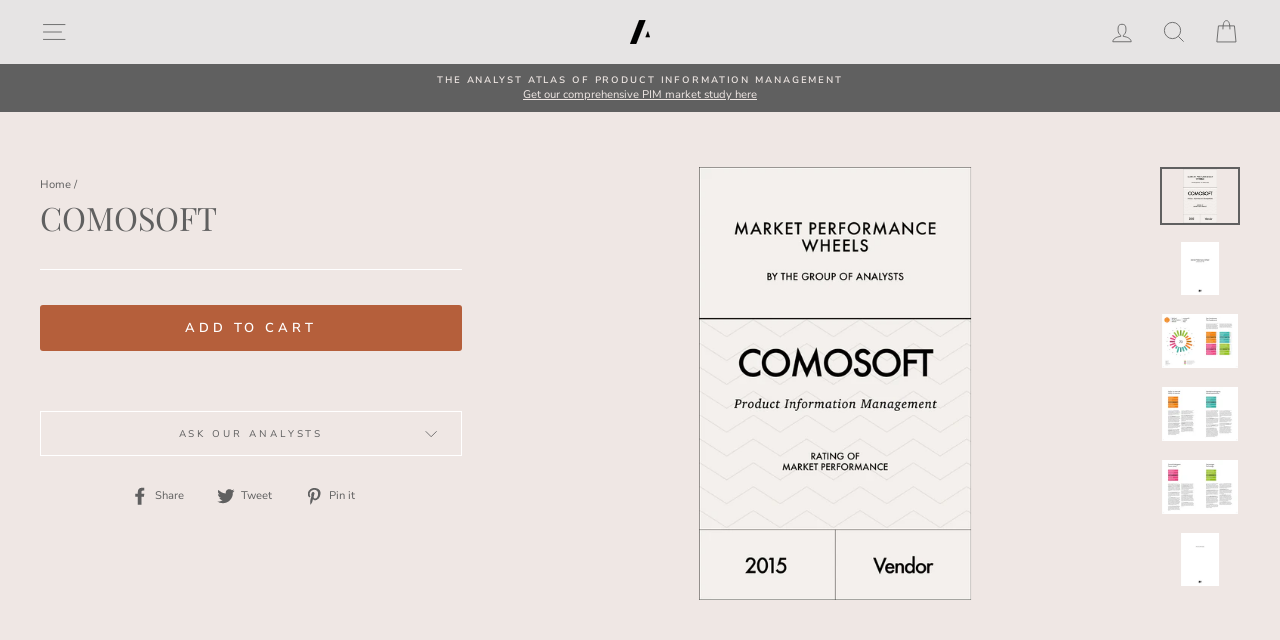

--- FILE ---
content_type: text/html; charset=utf-8
request_url: https://tgoa.com/products/comosoft
body_size: 25091
content:
<!doctype html>
<html class="no-js" lang="en" dir="ltr">
<head>
  <meta name="google-site-verification" content="NliwHjICOruIzOtyhlxJMH3c4snjzGtiEXxqzE_jci8" />
  <meta charset="utf-8">
  <meta http-equiv="X-UA-Compatible" content="IE=edge,chrome=1">
  <meta name="viewport" content="width=device-width,initial-scale=1">
  <meta name="theme-color" content="#b55f3b">
  <link rel="canonical" href="https://tgoa.com/products/comosoft">
  <link rel="canonical" href="https://tgoa.com/products/comosoft">
  <link rel="preconnect" href="https://cdn.shopify.com">
  <link rel="preconnect" href="https://fonts.shopifycdn.com">
  <link rel="dns-prefetch" href="https://productreviews.shopifycdn.com">
  <link rel="dns-prefetch" href="https://ajax.googleapis.com">
  <link rel="dns-prefetch" href="https://maps.googleapis.com">
  <link rel="dns-prefetch" href="https://maps.gstatic.com">

  
<link rel="shortcut icon" href="//tgoa.com/cdn/shop/files/tgoa-favicon_32x32.png?v=1618166086" type="image/png" /><title>COMOSOFT
&ndash; The Group of Analysts
</title>
<meta name="description" content="Take a look at the 2015 Market Performance Wheel of comosoft!"><meta property="og:site_name" content="The Group of Analysts">
  <meta property="og:url" content="https://tgoa.com/products/comosoft">
  <meta property="og:title" content="COMOSOFT">
  <meta property="og:type" content="product">
  <meta property="og:description" content="Take a look at the 2015 Market Performance Wheel of comosoft!"><meta property="og:image" content="http://tgoa.com/cdn/shop/products/MPW_PIM_2015_Q2_comosoftLago_1200x1200.png?v=1616450231"><meta property="og:image" content="http://tgoa.com/cdn/shop/products/1_b99d2e5d-d004-47d7-9818-45da84056e30_1200x1200.png?v=1616450232"><meta property="og:image" content="http://tgoa.com/cdn/shop/products/2_d05f8ac9-1bb2-427b-8dd6-33e7a85493a7_1200x1200.png?v=1616450232">
  <meta property="og:image:secure_url" content="https://tgoa.com/cdn/shop/products/MPW_PIM_2015_Q2_comosoftLago_1200x1200.png?v=1616450231"><meta property="og:image:secure_url" content="https://tgoa.com/cdn/shop/products/1_b99d2e5d-d004-47d7-9818-45da84056e30_1200x1200.png?v=1616450232"><meta property="og:image:secure_url" content="https://tgoa.com/cdn/shop/products/2_d05f8ac9-1bb2-427b-8dd6-33e7a85493a7_1200x1200.png?v=1616450232">
  <meta name="twitter:site" content="@groupofanalysts?lang=de">
  <meta name="twitter:card" content="summary_large_image">
  <meta name="twitter:title" content="COMOSOFT">
  <meta name="twitter:description" content="Take a look at the 2015 Market Performance Wheel of comosoft!">
<style data-shopify>@font-face {
  font-family: "Playfair Display";
  font-weight: 400;
  font-style: normal;
  font-display: swap;
  src: url("//tgoa.com/cdn/fonts/playfair_display/playfairdisplay_n4.9980f3e16959dc89137cc1369bfc3ae98af1deb9.woff2") format("woff2"),
       url("//tgoa.com/cdn/fonts/playfair_display/playfairdisplay_n4.c562b7c8e5637886a811d2a017f9e023166064ee.woff") format("woff");
}

  @font-face {
  font-family: "Nunito Sans";
  font-weight: 400;
  font-style: normal;
  font-display: swap;
  src: url("//tgoa.com/cdn/fonts/nunito_sans/nunitosans_n4.0276fe080df0ca4e6a22d9cb55aed3ed5ba6b1da.woff2") format("woff2"),
       url("//tgoa.com/cdn/fonts/nunito_sans/nunitosans_n4.b4964bee2f5e7fd9c3826447e73afe2baad607b7.woff") format("woff");
}


  @font-face {
  font-family: "Nunito Sans";
  font-weight: 600;
  font-style: normal;
  font-display: swap;
  src: url("//tgoa.com/cdn/fonts/nunito_sans/nunitosans_n6.6e9464eba570101a53130c8130a9e17a8eb55c21.woff2") format("woff2"),
       url("//tgoa.com/cdn/fonts/nunito_sans/nunitosans_n6.25a0ac0c0a8a26038c7787054dd6058dfbc20fa8.woff") format("woff");
}

  @font-face {
  font-family: "Nunito Sans";
  font-weight: 400;
  font-style: italic;
  font-display: swap;
  src: url("//tgoa.com/cdn/fonts/nunito_sans/nunitosans_i4.6e408730afac1484cf297c30b0e67c86d17fc586.woff2") format("woff2"),
       url("//tgoa.com/cdn/fonts/nunito_sans/nunitosans_i4.c9b6dcbfa43622b39a5990002775a8381942ae38.woff") format("woff");
}

  @font-face {
  font-family: "Nunito Sans";
  font-weight: 600;
  font-style: italic;
  font-display: swap;
  src: url("//tgoa.com/cdn/fonts/nunito_sans/nunitosans_i6.e62a4aa1de9af615155fca680231620b75369d24.woff2") format("woff2"),
       url("//tgoa.com/cdn/fonts/nunito_sans/nunitosans_i6.84ec3dfef4c401afbcd538286a9d65b772072e4b.woff") format("woff");
}

</style><link href="//tgoa.com/cdn/shop/t/32/assets/theme.css?v=135068579363347009121696516103" rel="stylesheet" type="text/css" media="all" />
  <link href="//tgoa.com/cdn/shop/t/32/assets/custom.scss.css?v=180547893682552863201618958855" rel="stylesheet" type="text/css" media="all" />
<style data-shopify>:root {
    --typeHeaderPrimary: "Playfair Display";
    --typeHeaderFallback: serif;
    --typeHeaderSize: 38px;
    --typeHeaderWeight: 400;
    --typeHeaderLineHeight: 1;
    --typeHeaderSpacing: 0.0em;

    --typeBasePrimary:"Nunito Sans";
    --typeBaseFallback:sans-serif;
    --typeBaseSize: 13px;
    --typeBaseWeight: 400;
    --typeBaseSpacing: 0.0em;
    --typeBaseLineHeight: 1.4;

    --typeCollectionTitle: 18px;

    --iconWeight: 2px;
    --iconLinecaps: miter;

    
      --buttonRadius: 3px;
    

    --colorGridOverlayOpacity: 0.1;
  }</style><script>
    document.documentElement.className = document.documentElement.className.replace('no-js', 'js');

    window.theme = window.theme || {};
    theme.routes = {
      home: "/",
      cart: "/cart",
      cartAdd: "/cart/add.js",
      cartChange: "/cart/change"
    };
    theme.strings = {
      soldOut: "Sold Out",
      unavailable: "Unavailable",
      stockLabel: "Only [count] items in stock!",
      willNotShipUntil: "Will not ship until [date]",
      willBeInStockAfter: "Will be in stock after [date]",
      waitingForStock: "Inventory on the way",
      savePrice: "Save [saved_amount]",
      cartEmpty: "Your cart is currently empty.",
      cartTermsConfirmation: "You must agree with the terms and conditions of sales to check out"
    };
    theme.settings = {
      dynamicVariantsEnable: true,
      dynamicVariantType: "button",
      cartType: "drawer",
      moneyFormat: "€{{amount_with_comma_separator}}",
      saveType: "dollar",
      recentlyViewedEnabled: false,
      predictiveSearch: true,
      predictiveSearchType: "product,article",
      inventoryThreshold: 10,
      quickView: true,
      themeName: 'Impulse',
      themeVersion: "3.6.1"
    };
  </script>

  <script>window.performance && window.performance.mark && window.performance.mark('shopify.content_for_header.start');</script><meta id="shopify-digital-wallet" name="shopify-digital-wallet" content="/49246011545/digital_wallets/dialog">
<link rel="alternate" type="application/json+oembed" href="https://tgoa.com/products/comosoft.oembed">
<script async="async" src="/checkouts/internal/preloads.js?locale=en-DE"></script>
<script id="shopify-features" type="application/json">{"accessToken":"9e6b58c6a4d30297919bc8f65185f807","betas":["rich-media-storefront-analytics"],"domain":"tgoa.com","predictiveSearch":true,"shopId":49246011545,"locale":"en"}</script>
<script>var Shopify = Shopify || {};
Shopify.shop = "thegrandorchestraaudience.myshopify.com";
Shopify.locale = "en";
Shopify.currency = {"active":"EUR","rate":"1.0"};
Shopify.country = "DE";
Shopify.theme = {"name":"TGOA website","id":121960104089,"schema_name":"Impulse","schema_version":"3.6.1","theme_store_id":857,"role":"main"};
Shopify.theme.handle = "null";
Shopify.theme.style = {"id":null,"handle":null};
Shopify.cdnHost = "tgoa.com/cdn";
Shopify.routes = Shopify.routes || {};
Shopify.routes.root = "/";</script>
<script type="module">!function(o){(o.Shopify=o.Shopify||{}).modules=!0}(window);</script>
<script>!function(o){function n(){var o=[];function n(){o.push(Array.prototype.slice.apply(arguments))}return n.q=o,n}var t=o.Shopify=o.Shopify||{};t.loadFeatures=n(),t.autoloadFeatures=n()}(window);</script>
<script id="shop-js-analytics" type="application/json">{"pageType":"product"}</script>
<script defer="defer" async type="module" src="//tgoa.com/cdn/shopifycloud/shop-js/modules/v2/client.init-shop-cart-sync_BT-GjEfc.en.esm.js"></script>
<script defer="defer" async type="module" src="//tgoa.com/cdn/shopifycloud/shop-js/modules/v2/chunk.common_D58fp_Oc.esm.js"></script>
<script defer="defer" async type="module" src="//tgoa.com/cdn/shopifycloud/shop-js/modules/v2/chunk.modal_xMitdFEc.esm.js"></script>
<script type="module">
  await import("//tgoa.com/cdn/shopifycloud/shop-js/modules/v2/client.init-shop-cart-sync_BT-GjEfc.en.esm.js");
await import("//tgoa.com/cdn/shopifycloud/shop-js/modules/v2/chunk.common_D58fp_Oc.esm.js");
await import("//tgoa.com/cdn/shopifycloud/shop-js/modules/v2/chunk.modal_xMitdFEc.esm.js");

  window.Shopify.SignInWithShop?.initShopCartSync?.({"fedCMEnabled":true,"windoidEnabled":true});

</script>
<script>(function() {
  var isLoaded = false;
  function asyncLoad() {
    if (isLoaded) return;
    isLoaded = true;
    var urls = ["https:\/\/cookie-bar.conversionbear.com\/script?app=cookie_consent\u0026shop=thegrandorchestraaudience.myshopify.com"];
    for (var i = 0; i < urls.length; i++) {
      var s = document.createElement('script');
      s.type = 'text/javascript';
      s.async = true;
      s.src = urls[i];
      var x = document.getElementsByTagName('script')[0];
      x.parentNode.insertBefore(s, x);
    }
  };
  if(window.attachEvent) {
    window.attachEvent('onload', asyncLoad);
  } else {
    window.addEventListener('load', asyncLoad, false);
  }
})();</script>
<script id="__st">var __st={"a":49246011545,"offset":3600,"reqid":"d8649299-ce4a-4bc1-bc84-a9435e3c6a5a-1769132285","pageurl":"tgoa.com\/products\/comosoft","u":"5d2585677773","p":"product","rtyp":"product","rid":6625186414745};</script>
<script>window.ShopifyPaypalV4VisibilityTracking = true;</script>
<script id="captcha-bootstrap">!function(){'use strict';const t='contact',e='account',n='new_comment',o=[[t,t],['blogs',n],['comments',n],[t,'customer']],c=[[e,'customer_login'],[e,'guest_login'],[e,'recover_customer_password'],[e,'create_customer']],r=t=>t.map((([t,e])=>`form[action*='/${t}']:not([data-nocaptcha='true']) input[name='form_type'][value='${e}']`)).join(','),a=t=>()=>t?[...document.querySelectorAll(t)].map((t=>t.form)):[];function s(){const t=[...o],e=r(t);return a(e)}const i='password',u='form_key',d=['recaptcha-v3-token','g-recaptcha-response','h-captcha-response',i],f=()=>{try{return window.sessionStorage}catch{return}},m='__shopify_v',_=t=>t.elements[u];function p(t,e,n=!1){try{const o=window.sessionStorage,c=JSON.parse(o.getItem(e)),{data:r}=function(t){const{data:e,action:n}=t;return t[m]||n?{data:e,action:n}:{data:t,action:n}}(c);for(const[e,n]of Object.entries(r))t.elements[e]&&(t.elements[e].value=n);n&&o.removeItem(e)}catch(o){console.error('form repopulation failed',{error:o})}}const l='form_type',E='cptcha';function T(t){t.dataset[E]=!0}const w=window,h=w.document,L='Shopify',v='ce_forms',y='captcha';let A=!1;((t,e)=>{const n=(g='f06e6c50-85a8-45c8-87d0-21a2b65856fe',I='https://cdn.shopify.com/shopifycloud/storefront-forms-hcaptcha/ce_storefront_forms_captcha_hcaptcha.v1.5.2.iife.js',D={infoText:'Protected by hCaptcha',privacyText:'Privacy',termsText:'Terms'},(t,e,n)=>{const o=w[L][v],c=o.bindForm;if(c)return c(t,g,e,D).then(n);var r;o.q.push([[t,g,e,D],n]),r=I,A||(h.body.append(Object.assign(h.createElement('script'),{id:'captcha-provider',async:!0,src:r})),A=!0)});var g,I,D;w[L]=w[L]||{},w[L][v]=w[L][v]||{},w[L][v].q=[],w[L][y]=w[L][y]||{},w[L][y].protect=function(t,e){n(t,void 0,e),T(t)},Object.freeze(w[L][y]),function(t,e,n,w,h,L){const[v,y,A,g]=function(t,e,n){const i=e?o:[],u=t?c:[],d=[...i,...u],f=r(d),m=r(i),_=r(d.filter((([t,e])=>n.includes(e))));return[a(f),a(m),a(_),s()]}(w,h,L),I=t=>{const e=t.target;return e instanceof HTMLFormElement?e:e&&e.form},D=t=>v().includes(t);t.addEventListener('submit',(t=>{const e=I(t);if(!e)return;const n=D(e)&&!e.dataset.hcaptchaBound&&!e.dataset.recaptchaBound,o=_(e),c=g().includes(e)&&(!o||!o.value);(n||c)&&t.preventDefault(),c&&!n&&(function(t){try{if(!f())return;!function(t){const e=f();if(!e)return;const n=_(t);if(!n)return;const o=n.value;o&&e.removeItem(o)}(t);const e=Array.from(Array(32),(()=>Math.random().toString(36)[2])).join('');!function(t,e){_(t)||t.append(Object.assign(document.createElement('input'),{type:'hidden',name:u})),t.elements[u].value=e}(t,e),function(t,e){const n=f();if(!n)return;const o=[...t.querySelectorAll(`input[type='${i}']`)].map((({name:t})=>t)),c=[...d,...o],r={};for(const[a,s]of new FormData(t).entries())c.includes(a)||(r[a]=s);n.setItem(e,JSON.stringify({[m]:1,action:t.action,data:r}))}(t,e)}catch(e){console.error('failed to persist form',e)}}(e),e.submit())}));const S=(t,e)=>{t&&!t.dataset[E]&&(n(t,e.some((e=>e===t))),T(t))};for(const o of['focusin','change'])t.addEventListener(o,(t=>{const e=I(t);D(e)&&S(e,y())}));const B=e.get('form_key'),M=e.get(l),P=B&&M;t.addEventListener('DOMContentLoaded',(()=>{const t=y();if(P)for(const e of t)e.elements[l].value===M&&p(e,B);[...new Set([...A(),...v().filter((t=>'true'===t.dataset.shopifyCaptcha))])].forEach((e=>S(e,t)))}))}(h,new URLSearchParams(w.location.search),n,t,e,['guest_login'])})(!0,!0)}();</script>
<script integrity="sha256-4kQ18oKyAcykRKYeNunJcIwy7WH5gtpwJnB7kiuLZ1E=" data-source-attribution="shopify.loadfeatures" defer="defer" src="//tgoa.com/cdn/shopifycloud/storefront/assets/storefront/load_feature-a0a9edcb.js" crossorigin="anonymous"></script>
<script data-source-attribution="shopify.dynamic_checkout.dynamic.init">var Shopify=Shopify||{};Shopify.PaymentButton=Shopify.PaymentButton||{isStorefrontPortableWallets:!0,init:function(){window.Shopify.PaymentButton.init=function(){};var t=document.createElement("script");t.src="https://tgoa.com/cdn/shopifycloud/portable-wallets/latest/portable-wallets.en.js",t.type="module",document.head.appendChild(t)}};
</script>
<script data-source-attribution="shopify.dynamic_checkout.buyer_consent">
  function portableWalletsHideBuyerConsent(e){var t=document.getElementById("shopify-buyer-consent"),n=document.getElementById("shopify-subscription-policy-button");t&&n&&(t.classList.add("hidden"),t.setAttribute("aria-hidden","true"),n.removeEventListener("click",e))}function portableWalletsShowBuyerConsent(e){var t=document.getElementById("shopify-buyer-consent"),n=document.getElementById("shopify-subscription-policy-button");t&&n&&(t.classList.remove("hidden"),t.removeAttribute("aria-hidden"),n.addEventListener("click",e))}window.Shopify?.PaymentButton&&(window.Shopify.PaymentButton.hideBuyerConsent=portableWalletsHideBuyerConsent,window.Shopify.PaymentButton.showBuyerConsent=portableWalletsShowBuyerConsent);
</script>
<script data-source-attribution="shopify.dynamic_checkout.cart.bootstrap">document.addEventListener("DOMContentLoaded",(function(){function t(){return document.querySelector("shopify-accelerated-checkout-cart, shopify-accelerated-checkout")}if(t())Shopify.PaymentButton.init();else{new MutationObserver((function(e,n){t()&&(Shopify.PaymentButton.init(),n.disconnect())})).observe(document.body,{childList:!0,subtree:!0})}}));
</script>

<script>window.performance && window.performance.mark && window.performance.mark('shopify.content_for_header.end');</script>

  <script src="//tgoa.com/cdn/shop/t/32/assets/vendor-scripts-v7.js" defer="defer"></script><script src="//tgoa.com/cdn/shop/t/32/assets/theme.js?v=157470402615117388031618963164" defer="defer"></script><!-- BEGIN app block: shopify://apps/1clickpopup/blocks/main/233742b9-16cb-4f75-9de7-3fe92c29fdff --><script>
  window.OneClickPopup = {}
  
</script>
<script src="https://cdn.shopify.com/extensions/019bbba0-a286-78cc-87d6-1c77a3a0112a/1click-popup-51/assets/1click-popup-snippet.js" async></script>


<!-- END app block --><script src="https://cdn.shopify.com/extensions/ddd2457a-821a-4bd3-987c-5d0890ffb0f6/ultimate-gdpr-eu-cookie-banner-19/assets/cookie-widget.js" type="text/javascript" defer="defer"></script>
<link href="https://monorail-edge.shopifysvc.com" rel="dns-prefetch">
<script>(function(){if ("sendBeacon" in navigator && "performance" in window) {try {var session_token_from_headers = performance.getEntriesByType('navigation')[0].serverTiming.find(x => x.name == '_s').description;} catch {var session_token_from_headers = undefined;}var session_cookie_matches = document.cookie.match(/_shopify_s=([^;]*)/);var session_token_from_cookie = session_cookie_matches && session_cookie_matches.length === 2 ? session_cookie_matches[1] : "";var session_token = session_token_from_headers || session_token_from_cookie || "";function handle_abandonment_event(e) {var entries = performance.getEntries().filter(function(entry) {return /monorail-edge.shopifysvc.com/.test(entry.name);});if (!window.abandonment_tracked && entries.length === 0) {window.abandonment_tracked = true;var currentMs = Date.now();var navigation_start = performance.timing.navigationStart;var payload = {shop_id: 49246011545,url: window.location.href,navigation_start,duration: currentMs - navigation_start,session_token,page_type: "product"};window.navigator.sendBeacon("https://monorail-edge.shopifysvc.com/v1/produce", JSON.stringify({schema_id: "online_store_buyer_site_abandonment/1.1",payload: payload,metadata: {event_created_at_ms: currentMs,event_sent_at_ms: currentMs}}));}}window.addEventListener('pagehide', handle_abandonment_event);}}());</script>
<script id="web-pixels-manager-setup">(function e(e,d,r,n,o){if(void 0===o&&(o={}),!Boolean(null===(a=null===(i=window.Shopify)||void 0===i?void 0:i.analytics)||void 0===a?void 0:a.replayQueue)){var i,a;window.Shopify=window.Shopify||{};var t=window.Shopify;t.analytics=t.analytics||{};var s=t.analytics;s.replayQueue=[],s.publish=function(e,d,r){return s.replayQueue.push([e,d,r]),!0};try{self.performance.mark("wpm:start")}catch(e){}var l=function(){var e={modern:/Edge?\/(1{2}[4-9]|1[2-9]\d|[2-9]\d{2}|\d{4,})\.\d+(\.\d+|)|Firefox\/(1{2}[4-9]|1[2-9]\d|[2-9]\d{2}|\d{4,})\.\d+(\.\d+|)|Chrom(ium|e)\/(9{2}|\d{3,})\.\d+(\.\d+|)|(Maci|X1{2}).+ Version\/(15\.\d+|(1[6-9]|[2-9]\d|\d{3,})\.\d+)([,.]\d+|)( \(\w+\)|)( Mobile\/\w+|) Safari\/|Chrome.+OPR\/(9{2}|\d{3,})\.\d+\.\d+|(CPU[ +]OS|iPhone[ +]OS|CPU[ +]iPhone|CPU IPhone OS|CPU iPad OS)[ +]+(15[._]\d+|(1[6-9]|[2-9]\d|\d{3,})[._]\d+)([._]\d+|)|Android:?[ /-](13[3-9]|1[4-9]\d|[2-9]\d{2}|\d{4,})(\.\d+|)(\.\d+|)|Android.+Firefox\/(13[5-9]|1[4-9]\d|[2-9]\d{2}|\d{4,})\.\d+(\.\d+|)|Android.+Chrom(ium|e)\/(13[3-9]|1[4-9]\d|[2-9]\d{2}|\d{4,})\.\d+(\.\d+|)|SamsungBrowser\/([2-9]\d|\d{3,})\.\d+/,legacy:/Edge?\/(1[6-9]|[2-9]\d|\d{3,})\.\d+(\.\d+|)|Firefox\/(5[4-9]|[6-9]\d|\d{3,})\.\d+(\.\d+|)|Chrom(ium|e)\/(5[1-9]|[6-9]\d|\d{3,})\.\d+(\.\d+|)([\d.]+$|.*Safari\/(?![\d.]+ Edge\/[\d.]+$))|(Maci|X1{2}).+ Version\/(10\.\d+|(1[1-9]|[2-9]\d|\d{3,})\.\d+)([,.]\d+|)( \(\w+\)|)( Mobile\/\w+|) Safari\/|Chrome.+OPR\/(3[89]|[4-9]\d|\d{3,})\.\d+\.\d+|(CPU[ +]OS|iPhone[ +]OS|CPU[ +]iPhone|CPU IPhone OS|CPU iPad OS)[ +]+(10[._]\d+|(1[1-9]|[2-9]\d|\d{3,})[._]\d+)([._]\d+|)|Android:?[ /-](13[3-9]|1[4-9]\d|[2-9]\d{2}|\d{4,})(\.\d+|)(\.\d+|)|Mobile Safari.+OPR\/([89]\d|\d{3,})\.\d+\.\d+|Android.+Firefox\/(13[5-9]|1[4-9]\d|[2-9]\d{2}|\d{4,})\.\d+(\.\d+|)|Android.+Chrom(ium|e)\/(13[3-9]|1[4-9]\d|[2-9]\d{2}|\d{4,})\.\d+(\.\d+|)|Android.+(UC? ?Browser|UCWEB|U3)[ /]?(15\.([5-9]|\d{2,})|(1[6-9]|[2-9]\d|\d{3,})\.\d+)\.\d+|SamsungBrowser\/(5\.\d+|([6-9]|\d{2,})\.\d+)|Android.+MQ{2}Browser\/(14(\.(9|\d{2,})|)|(1[5-9]|[2-9]\d|\d{3,})(\.\d+|))(\.\d+|)|K[Aa][Ii]OS\/(3\.\d+|([4-9]|\d{2,})\.\d+)(\.\d+|)/},d=e.modern,r=e.legacy,n=navigator.userAgent;return n.match(d)?"modern":n.match(r)?"legacy":"unknown"}(),u="modern"===l?"modern":"legacy",c=(null!=n?n:{modern:"",legacy:""})[u],f=function(e){return[e.baseUrl,"/wpm","/b",e.hashVersion,"modern"===e.buildTarget?"m":"l",".js"].join("")}({baseUrl:d,hashVersion:r,buildTarget:u}),m=function(e){var d=e.version,r=e.bundleTarget,n=e.surface,o=e.pageUrl,i=e.monorailEndpoint;return{emit:function(e){var a=e.status,t=e.errorMsg,s=(new Date).getTime(),l=JSON.stringify({metadata:{event_sent_at_ms:s},events:[{schema_id:"web_pixels_manager_load/3.1",payload:{version:d,bundle_target:r,page_url:o,status:a,surface:n,error_msg:t},metadata:{event_created_at_ms:s}}]});if(!i)return console&&console.warn&&console.warn("[Web Pixels Manager] No Monorail endpoint provided, skipping logging."),!1;try{return self.navigator.sendBeacon.bind(self.navigator)(i,l)}catch(e){}var u=new XMLHttpRequest;try{return u.open("POST",i,!0),u.setRequestHeader("Content-Type","text/plain"),u.send(l),!0}catch(e){return console&&console.warn&&console.warn("[Web Pixels Manager] Got an unhandled error while logging to Monorail."),!1}}}}({version:r,bundleTarget:l,surface:e.surface,pageUrl:self.location.href,monorailEndpoint:e.monorailEndpoint});try{o.browserTarget=l,function(e){var d=e.src,r=e.async,n=void 0===r||r,o=e.onload,i=e.onerror,a=e.sri,t=e.scriptDataAttributes,s=void 0===t?{}:t,l=document.createElement("script"),u=document.querySelector("head"),c=document.querySelector("body");if(l.async=n,l.src=d,a&&(l.integrity=a,l.crossOrigin="anonymous"),s)for(var f in s)if(Object.prototype.hasOwnProperty.call(s,f))try{l.dataset[f]=s[f]}catch(e){}if(o&&l.addEventListener("load",o),i&&l.addEventListener("error",i),u)u.appendChild(l);else{if(!c)throw new Error("Did not find a head or body element to append the script");c.appendChild(l)}}({src:f,async:!0,onload:function(){if(!function(){var e,d;return Boolean(null===(d=null===(e=window.Shopify)||void 0===e?void 0:e.analytics)||void 0===d?void 0:d.initialized)}()){var d=window.webPixelsManager.init(e)||void 0;if(d){var r=window.Shopify.analytics;r.replayQueue.forEach((function(e){var r=e[0],n=e[1],o=e[2];d.publishCustomEvent(r,n,o)})),r.replayQueue=[],r.publish=d.publishCustomEvent,r.visitor=d.visitor,r.initialized=!0}}},onerror:function(){return m.emit({status:"failed",errorMsg:"".concat(f," has failed to load")})},sri:function(e){var d=/^sha384-[A-Za-z0-9+/=]+$/;return"string"==typeof e&&d.test(e)}(c)?c:"",scriptDataAttributes:o}),m.emit({status:"loading"})}catch(e){m.emit({status:"failed",errorMsg:(null==e?void 0:e.message)||"Unknown error"})}}})({shopId: 49246011545,storefrontBaseUrl: "https://tgoa.com",extensionsBaseUrl: "https://extensions.shopifycdn.com/cdn/shopifycloud/web-pixels-manager",monorailEndpoint: "https://monorail-edge.shopifysvc.com/unstable/produce_batch",surface: "storefront-renderer",enabledBetaFlags: ["2dca8a86"],webPixelsConfigList: [{"id":"198082824","eventPayloadVersion":"v1","runtimeContext":"LAX","scriptVersion":"1","type":"CUSTOM","privacyPurposes":["ANALYTICS"],"name":"Google Analytics tag (migrated)"},{"id":"shopify-app-pixel","configuration":"{}","eventPayloadVersion":"v1","runtimeContext":"STRICT","scriptVersion":"0450","apiClientId":"shopify-pixel","type":"APP","privacyPurposes":["ANALYTICS","MARKETING"]},{"id":"shopify-custom-pixel","eventPayloadVersion":"v1","runtimeContext":"LAX","scriptVersion":"0450","apiClientId":"shopify-pixel","type":"CUSTOM","privacyPurposes":["ANALYTICS","MARKETING"]}],isMerchantRequest: false,initData: {"shop":{"name":"The Group of Analysts","paymentSettings":{"currencyCode":"EUR"},"myshopifyDomain":"thegrandorchestraaudience.myshopify.com","countryCode":"DE","storefrontUrl":"https:\/\/tgoa.com"},"customer":null,"cart":null,"checkout":null,"productVariants":[{"price":{"amount":0.0,"currencyCode":"EUR"},"product":{"title":"COMOSOFT","vendor":"COMOSOFT","id":"6625186414745","untranslatedTitle":"COMOSOFT","url":"\/products\/comosoft","type":"Market Performance Wheel"},"id":"39549449502873","image":{"src":"\/\/tgoa.com\/cdn\/shop\/products\/MPW_PIM_2015_Q2_comosoftLago.png?v=1616450231"},"sku":"","title":"Default Title","untranslatedTitle":"Default Title"}],"purchasingCompany":null},},"https://tgoa.com/cdn","fcfee988w5aeb613cpc8e4bc33m6693e112",{"modern":"","legacy":""},{"shopId":"49246011545","storefrontBaseUrl":"https:\/\/tgoa.com","extensionBaseUrl":"https:\/\/extensions.shopifycdn.com\/cdn\/shopifycloud\/web-pixels-manager","surface":"storefront-renderer","enabledBetaFlags":"[\"2dca8a86\"]","isMerchantRequest":"false","hashVersion":"fcfee988w5aeb613cpc8e4bc33m6693e112","publish":"custom","events":"[[\"page_viewed\",{}],[\"product_viewed\",{\"productVariant\":{\"price\":{\"amount\":0.0,\"currencyCode\":\"EUR\"},\"product\":{\"title\":\"COMOSOFT\",\"vendor\":\"COMOSOFT\",\"id\":\"6625186414745\",\"untranslatedTitle\":\"COMOSOFT\",\"url\":\"\/products\/comosoft\",\"type\":\"Market Performance Wheel\"},\"id\":\"39549449502873\",\"image\":{\"src\":\"\/\/tgoa.com\/cdn\/shop\/products\/MPW_PIM_2015_Q2_comosoftLago.png?v=1616450231\"},\"sku\":\"\",\"title\":\"Default Title\",\"untranslatedTitle\":\"Default Title\"}}]]"});</script><script>
  window.ShopifyAnalytics = window.ShopifyAnalytics || {};
  window.ShopifyAnalytics.meta = window.ShopifyAnalytics.meta || {};
  window.ShopifyAnalytics.meta.currency = 'EUR';
  var meta = {"product":{"id":6625186414745,"gid":"gid:\/\/shopify\/Product\/6625186414745","vendor":"COMOSOFT","type":"Market Performance Wheel","handle":"comosoft","variants":[{"id":39549449502873,"price":0,"name":"COMOSOFT","public_title":null,"sku":""}],"remote":false},"page":{"pageType":"product","resourceType":"product","resourceId":6625186414745,"requestId":"d8649299-ce4a-4bc1-bc84-a9435e3c6a5a-1769132285"}};
  for (var attr in meta) {
    window.ShopifyAnalytics.meta[attr] = meta[attr];
  }
</script>
<script class="analytics">
  (function () {
    var customDocumentWrite = function(content) {
      var jquery = null;

      if (window.jQuery) {
        jquery = window.jQuery;
      } else if (window.Checkout && window.Checkout.$) {
        jquery = window.Checkout.$;
      }

      if (jquery) {
        jquery('body').append(content);
      }
    };

    var hasLoggedConversion = function(token) {
      if (token) {
        return document.cookie.indexOf('loggedConversion=' + token) !== -1;
      }
      return false;
    }

    var setCookieIfConversion = function(token) {
      if (token) {
        var twoMonthsFromNow = new Date(Date.now());
        twoMonthsFromNow.setMonth(twoMonthsFromNow.getMonth() + 2);

        document.cookie = 'loggedConversion=' + token + '; expires=' + twoMonthsFromNow;
      }
    }

    var trekkie = window.ShopifyAnalytics.lib = window.trekkie = window.trekkie || [];
    if (trekkie.integrations) {
      return;
    }
    trekkie.methods = [
      'identify',
      'page',
      'ready',
      'track',
      'trackForm',
      'trackLink'
    ];
    trekkie.factory = function(method) {
      return function() {
        var args = Array.prototype.slice.call(arguments);
        args.unshift(method);
        trekkie.push(args);
        return trekkie;
      };
    };
    for (var i = 0; i < trekkie.methods.length; i++) {
      var key = trekkie.methods[i];
      trekkie[key] = trekkie.factory(key);
    }
    trekkie.load = function(config) {
      trekkie.config = config || {};
      trekkie.config.initialDocumentCookie = document.cookie;
      var first = document.getElementsByTagName('script')[0];
      var script = document.createElement('script');
      script.type = 'text/javascript';
      script.onerror = function(e) {
        var scriptFallback = document.createElement('script');
        scriptFallback.type = 'text/javascript';
        scriptFallback.onerror = function(error) {
                var Monorail = {
      produce: function produce(monorailDomain, schemaId, payload) {
        var currentMs = new Date().getTime();
        var event = {
          schema_id: schemaId,
          payload: payload,
          metadata: {
            event_created_at_ms: currentMs,
            event_sent_at_ms: currentMs
          }
        };
        return Monorail.sendRequest("https://" + monorailDomain + "/v1/produce", JSON.stringify(event));
      },
      sendRequest: function sendRequest(endpointUrl, payload) {
        // Try the sendBeacon API
        if (window && window.navigator && typeof window.navigator.sendBeacon === 'function' && typeof window.Blob === 'function' && !Monorail.isIos12()) {
          var blobData = new window.Blob([payload], {
            type: 'text/plain'
          });

          if (window.navigator.sendBeacon(endpointUrl, blobData)) {
            return true;
          } // sendBeacon was not successful

        } // XHR beacon

        var xhr = new XMLHttpRequest();

        try {
          xhr.open('POST', endpointUrl);
          xhr.setRequestHeader('Content-Type', 'text/plain');
          xhr.send(payload);
        } catch (e) {
          console.log(e);
        }

        return false;
      },
      isIos12: function isIos12() {
        return window.navigator.userAgent.lastIndexOf('iPhone; CPU iPhone OS 12_') !== -1 || window.navigator.userAgent.lastIndexOf('iPad; CPU OS 12_') !== -1;
      }
    };
    Monorail.produce('monorail-edge.shopifysvc.com',
      'trekkie_storefront_load_errors/1.1',
      {shop_id: 49246011545,
      theme_id: 121960104089,
      app_name: "storefront",
      context_url: window.location.href,
      source_url: "//tgoa.com/cdn/s/trekkie.storefront.8d95595f799fbf7e1d32231b9a28fd43b70c67d3.min.js"});

        };
        scriptFallback.async = true;
        scriptFallback.src = '//tgoa.com/cdn/s/trekkie.storefront.8d95595f799fbf7e1d32231b9a28fd43b70c67d3.min.js';
        first.parentNode.insertBefore(scriptFallback, first);
      };
      script.async = true;
      script.src = '//tgoa.com/cdn/s/trekkie.storefront.8d95595f799fbf7e1d32231b9a28fd43b70c67d3.min.js';
      first.parentNode.insertBefore(script, first);
    };
    trekkie.load(
      {"Trekkie":{"appName":"storefront","development":false,"defaultAttributes":{"shopId":49246011545,"isMerchantRequest":null,"themeId":121960104089,"themeCityHash":"12366840792819551453","contentLanguage":"en","currency":"EUR","eventMetadataId":"8592bd22-7dc8-4db0-a5d2-f9fb092661db"},"isServerSideCookieWritingEnabled":true,"monorailRegion":"shop_domain","enabledBetaFlags":["65f19447"]},"Session Attribution":{},"S2S":{"facebookCapiEnabled":false,"source":"trekkie-storefront-renderer","apiClientId":580111}}
    );

    var loaded = false;
    trekkie.ready(function() {
      if (loaded) return;
      loaded = true;

      window.ShopifyAnalytics.lib = window.trekkie;

      var originalDocumentWrite = document.write;
      document.write = customDocumentWrite;
      try { window.ShopifyAnalytics.merchantGoogleAnalytics.call(this); } catch(error) {};
      document.write = originalDocumentWrite;

      window.ShopifyAnalytics.lib.page(null,{"pageType":"product","resourceType":"product","resourceId":6625186414745,"requestId":"d8649299-ce4a-4bc1-bc84-a9435e3c6a5a-1769132285","shopifyEmitted":true});

      var match = window.location.pathname.match(/checkouts\/(.+)\/(thank_you|post_purchase)/)
      var token = match? match[1]: undefined;
      if (!hasLoggedConversion(token)) {
        setCookieIfConversion(token);
        window.ShopifyAnalytics.lib.track("Viewed Product",{"currency":"EUR","variantId":39549449502873,"productId":6625186414745,"productGid":"gid:\/\/shopify\/Product\/6625186414745","name":"COMOSOFT","price":"0.00","sku":"","brand":"COMOSOFT","variant":null,"category":"Market Performance Wheel","nonInteraction":true,"remote":false},undefined,undefined,{"shopifyEmitted":true});
      window.ShopifyAnalytics.lib.track("monorail:\/\/trekkie_storefront_viewed_product\/1.1",{"currency":"EUR","variantId":39549449502873,"productId":6625186414745,"productGid":"gid:\/\/shopify\/Product\/6625186414745","name":"COMOSOFT","price":"0.00","sku":"","brand":"COMOSOFT","variant":null,"category":"Market Performance Wheel","nonInteraction":true,"remote":false,"referer":"https:\/\/tgoa.com\/products\/comosoft"});
      }
    });


        var eventsListenerScript = document.createElement('script');
        eventsListenerScript.async = true;
        eventsListenerScript.src = "//tgoa.com/cdn/shopifycloud/storefront/assets/shop_events_listener-3da45d37.js";
        document.getElementsByTagName('head')[0].appendChild(eventsListenerScript);

})();</script>
  <script>
  if (!window.ga || (window.ga && typeof window.ga !== 'function')) {
    window.ga = function ga() {
      (window.ga.q = window.ga.q || []).push(arguments);
      if (window.Shopify && window.Shopify.analytics && typeof window.Shopify.analytics.publish === 'function') {
        window.Shopify.analytics.publish("ga_stub_called", {}, {sendTo: "google_osp_migration"});
      }
      console.error("Shopify's Google Analytics stub called with:", Array.from(arguments), "\nSee https://help.shopify.com/manual/promoting-marketing/pixels/pixel-migration#google for more information.");
    };
    if (window.Shopify && window.Shopify.analytics && typeof window.Shopify.analytics.publish === 'function') {
      window.Shopify.analytics.publish("ga_stub_initialized", {}, {sendTo: "google_osp_migration"});
    }
  }
</script>
<script
  defer
  src="https://tgoa.com/cdn/shopifycloud/perf-kit/shopify-perf-kit-3.0.4.min.js"
  data-application="storefront-renderer"
  data-shop-id="49246011545"
  data-render-region="gcp-us-east1"
  data-page-type="product"
  data-theme-instance-id="121960104089"
  data-theme-name="Impulse"
  data-theme-version="3.6.1"
  data-monorail-region="shop_domain"
  data-resource-timing-sampling-rate="10"
  data-shs="true"
  data-shs-beacon="true"
  data-shs-export-with-fetch="true"
  data-shs-logs-sample-rate="1"
  data-shs-beacon-endpoint="https://tgoa.com/api/collect"
></script>
</head>

<body class="template-product" data-center-text="true" data-button_style="round-slight" data-type_header_capitalize="true" data-type_headers_align_text="true" data-type_product_capitalize="true" data-swatch_style="round" >

  <a class="in-page-link visually-hidden skip-link" href="#MainContent">Skip to content</a>

  <div id="PageContainer" class="page-container">
    <div class="transition-body"><div id="shopify-section-header" class="shopify-section"><script src="https://js.chargebee.com/v2/chargebee.js" data-cb-site="tgoa" ></script>

<div id="NavDrawer" class="drawer drawer--left">
  <div class="drawer__contents">
    <div class="drawer__fixed-header drawer__fixed-header--full">
      <div class="drawer__header drawer__header--full appear-animation appear-delay-1">
        <div class="h2 drawer__title">
        </div>
        <div class="drawer__close">
          <button type="button" class="drawer__close-button js-drawer-close">
            <svg aria-hidden="true" focusable="false" role="presentation" class="icon icon-close" viewBox="0 0 64 64"><path d="M19 17.61l27.12 27.13m0-27.12L19 44.74"/></svg>
            <span class="icon__fallback-text">Close menu</span>
          </button>
        </div>
      </div>
    </div>
    <div class="drawer__scrollable">
      <ul class="mobile-nav" role="navigation" aria-label="Primary"><li class="mobile-nav__item appear-animation appear-delay-2"><div class="mobile-nav__has-sublist"><a href="/collections/market-performance-wheel"
                    class="mobile-nav__link mobile-nav__link--top-level"
                    id="Label-collections-market-performance-wheel1"
                    >
                    THE TRUSTED MPWS
                  </a>
                  <div class="mobile-nav__toggle">
                    <button type="button"
                      aria-controls="Linklist-collections-market-performance-wheel1"
                      aria-labelledby="Label-collections-market-performance-wheel1"
                      class="collapsible-trigger collapsible--auto-height"><span class="collapsible-trigger__icon collapsible-trigger__icon--open" role="presentation">
  <svg aria-hidden="true" focusable="false" role="presentation" class="icon icon--wide icon-chevron-down" viewBox="0 0 28 16"><path d="M1.57 1.59l12.76 12.77L27.1 1.59" stroke-width="2" stroke="#000" fill="none" fill-rule="evenodd"/></svg>
</span>
</button>
                  </div></div><div id="Linklist-collections-market-performance-wheel1"
                class="mobile-nav__sublist collapsible-content collapsible-content--all"
                >
                <div class="collapsible-content__inner">
                  <ul class="mobile-nav__sublist"><li class="mobile-nav__item">
                        <div class="mobile-nav__child-item"><a href="/collections/mpw-vendors"
                              class="mobile-nav__link"
                              id="Sublabel-collections-mpw-vendors1"
                              >
                              Assessed vendors
                            </a><button type="button"
                              aria-controls="Sublinklist-collections-market-performance-wheel1-collections-mpw-vendors1"
                              aria-labelledby="Sublabel-collections-mpw-vendors1"
                              class="collapsible-trigger"><span class="collapsible-trigger__icon collapsible-trigger__icon--circle collapsible-trigger__icon--open" role="presentation">
  <svg aria-hidden="true" focusable="false" role="presentation" class="icon icon--wide icon-chevron-down" viewBox="0 0 28 16"><path d="M1.57 1.59l12.76 12.77L27.1 1.59" stroke-width="2" stroke="#000" fill="none" fill-rule="evenodd"/></svg>
</span>
</button></div><div
                            id="Sublinklist-collections-market-performance-wheel1-collections-mpw-vendors1"
                            aria-labelledby="Sublabel-collections-mpw-vendors1"
                            class="mobile-nav__sublist collapsible-content collapsible-content--all"
                            >
                            <div class="collapsible-content__inner">
                              <ul class="mobile-nav__grandchildlist"><li class="mobile-nav__item">
                                    <a href="/collections/product-information-management" class="mobile-nav__link">
                                      PIM
                                    </a>
                                  </li><li class="mobile-nav__item">
                                    <a href="/collections/digital-asset-management" class="mobile-nav__link">
                                      DAM
                                    </a>
                                  </li><li class="mobile-nav__item">
                                    <a href="/collections/e-commerce" class="mobile-nav__link">
                                      ECOM
                                    </a>
                                  </li><li class="mobile-nav__item">
                                    <a href="/collections/pub-vendors" class="mobile-nav__link">
                                      PRINT PUB
                                    </a>
                                  </li><li class="mobile-nav__item">
                                    <a href="/collections/cms-vendors" class="mobile-nav__link">
                                      CMS
                                    </a>
                                  </li><li class="mobile-nav__item">
                                    <a href="/collections/crm-vendors" class="mobile-nav__link">
                                      CRM
                                    </a>
                                  </li><li class="mobile-nav__item">
                                    <a href="/collections/mrm-vendors" class="mobile-nav__link">
                                      MRM
                                    </a>
                                  </li></ul>
                            </div>
                          </div></li><li class="mobile-nav__item">
                        <div class="mobile-nav__child-item"><a href="/collections/software-integrators"
                              class="mobile-nav__link"
                              id="Sublabel-collections-software-integrators2"
                              >
                              Assessed integrators
                            </a></div></li></ul>
                </div>
              </div></li><li class="mobile-nav__item appear-animation appear-delay-3"><div class="mobile-nav__has-sublist"><a href="/collections/the-yellow-pages"
                    class="mobile-nav__link mobile-nav__link--top-level"
                    id="Label-collections-the-yellow-pages2"
                    >
                    THE YELLOW PAGES
                  </a>
                  <div class="mobile-nav__toggle">
                    <button type="button"
                      aria-controls="Linklist-collections-the-yellow-pages2"
                      aria-labelledby="Label-collections-the-yellow-pages2"
                      class="collapsible-trigger collapsible--auto-height"><span class="collapsible-trigger__icon collapsible-trigger__icon--open" role="presentation">
  <svg aria-hidden="true" focusable="false" role="presentation" class="icon icon--wide icon-chevron-down" viewBox="0 0 28 16"><path d="M1.57 1.59l12.76 12.77L27.1 1.59" stroke-width="2" stroke="#000" fill="none" fill-rule="evenodd"/></svg>
</span>
</button>
                  </div></div><div id="Linklist-collections-the-yellow-pages2"
                class="mobile-nav__sublist collapsible-content collapsible-content--all"
                >
                <div class="collapsible-content__inner">
                  <ul class="mobile-nav__sublist"><li class="mobile-nav__item">
                        <div class="mobile-nav__child-item"><a href="/collections/the-yellow-pages-vendors"
                              class="mobile-nav__link"
                              id="Sublabel-collections-the-yellow-pages-vendors1"
                              >
                              Basic data on vendors
                            </a><button type="button"
                              aria-controls="Sublinklist-collections-the-yellow-pages2-collections-the-yellow-pages-vendors1"
                              aria-labelledby="Sublabel-collections-the-yellow-pages-vendors1"
                              class="collapsible-trigger"><span class="collapsible-trigger__icon collapsible-trigger__icon--circle collapsible-trigger__icon--open" role="presentation">
  <svg aria-hidden="true" focusable="false" role="presentation" class="icon icon--wide icon-chevron-down" viewBox="0 0 28 16"><path d="M1.57 1.59l12.76 12.77L27.1 1.59" stroke-width="2" stroke="#000" fill="none" fill-rule="evenodd"/></svg>
</span>
</button></div><div
                            id="Sublinklist-collections-the-yellow-pages2-collections-the-yellow-pages-vendors1"
                            aria-labelledby="Sublabel-collections-the-yellow-pages-vendors1"
                            class="mobile-nav__sublist collapsible-content collapsible-content--all"
                            >
                            <div class="collapsible-content__inner">
                              <ul class="mobile-nav__grandchildlist"><li class="mobile-nav__item">
                                    <a href="/collections/the-yellow-pages-pim" class="mobile-nav__link">
                                      PIM
                                    </a>
                                  </li><li class="mobile-nav__item">
                                    <a href="/collections/the-yellow-pages-mdm" class="mobile-nav__link">
                                      MDM
                                    </a>
                                  </li><li class="mobile-nav__item">
                                    <a href="/collections/the-yellow-pages-mam" class="mobile-nav__link">
                                      DAM
                                    </a>
                                  </li><li class="mobile-nav__item">
                                    <a href="/collections/the-yellow-pages-mrm" class="mobile-nav__link">
                                      MRM
                                    </a>
                                  </li><li class="mobile-nav__item">
                                    <a href="/collections/the-yellow-pages-print-pub" class="mobile-nav__link">
                                      PRINT PUB
                                    </a>
                                  </li><li class="mobile-nav__item">
                                    <a href="/collections/the-yellow-pages-tms" class="mobile-nav__link">
                                      TMS
                                    </a>
                                  </li><li class="mobile-nav__item">
                                    <a href="/collections/the-yellow-pages-cms" class="mobile-nav__link">
                                      CMS
                                    </a>
                                  </li><li class="mobile-nav__item">
                                    <a href="/collections/the-yellow-pages-ecom" class="mobile-nav__link">
                                      ECOM
                                    </a>
                                  </li><li class="mobile-nav__item">
                                    <a href="/collections/the-yellow-pages-marketing-operations" class="mobile-nav__link">
                                      Marketing Operations
                                    </a>
                                  </li><li class="mobile-nav__item">
                                    <a href="/collections/the-yellow-pages-mlm" class="mobile-nav__link">
                                      MLM
                                    </a>
                                  </li><li class="mobile-nav__item">
                                    <a href="/collections/the-yellow-pages-crm" class="mobile-nav__link">
                                      CRM
                                    </a>
                                  </li><li class="mobile-nav__item">
                                    <a href="/collections/the-yellow-pages-syndication" class="mobile-nav__link">
                                      Syndication
                                    </a>
                                  </li><li class="mobile-nav__item">
                                    <a href="/collections/the-yellow-pages-analytics" class="mobile-nav__link">
                                      Analytics
                                    </a>
                                  </li><li class="mobile-nav__item">
                                    <a href="/collections/the-yellow-pages-erp" class="mobile-nav__link">
                                      ERP
                                    </a>
                                  </li><li class="mobile-nav__item">
                                    <a href="/collections/the-yellow-pages-ddp" class="mobile-nav__link">
                                      DDP
                                    </a>
                                  </li></ul>
                            </div>
                          </div></li><li class="mobile-nav__item">
                        <div class="mobile-nav__child-item"><a href="/collections/the-yellow-pages-integrators"
                              class="mobile-nav__link"
                              id="Sublabel-collections-the-yellow-pages-integrators2"
                              >
                              Basic data on integrators
                            </a></div></li><li class="mobile-nav__item">
                        <div class="mobile-nav__child-item"><a href="/collections/the-yellow-pages-digital-agencies"
                              class="mobile-nav__link"
                              id="Sublabel-collections-the-yellow-pages-digital-agencies3"
                              >
                              Basic data on digital agencies
                            </a></div></li></ul>
                </div>
              </div></li><li class="mobile-nav__item appear-animation appear-delay-4"><div class="mobile-nav__has-sublist"><a href="/collections/the-market"
                    class="mobile-nav__link mobile-nav__link--top-level"
                    id="Label-collections-the-market3"
                    >
                    THE MARKET GUIDES
                  </a>
                  <div class="mobile-nav__toggle">
                    <button type="button"
                      aria-controls="Linklist-collections-the-market3"
                      aria-labelledby="Label-collections-the-market3"
                      class="collapsible-trigger collapsible--auto-height"><span class="collapsible-trigger__icon collapsible-trigger__icon--open" role="presentation">
  <svg aria-hidden="true" focusable="false" role="presentation" class="icon icon--wide icon-chevron-down" viewBox="0 0 28 16"><path d="M1.57 1.59l12.76 12.77L27.1 1.59" stroke-width="2" stroke="#000" fill="none" fill-rule="evenodd"/></svg>
</span>
</button>
                  </div></div><div id="Linklist-collections-the-market3"
                class="mobile-nav__sublist collapsible-content collapsible-content--all"
                >
                <div class="collapsible-content__inner">
                  <ul class="mobile-nav__sublist"><li class="mobile-nav__item">
                        <div class="mobile-nav__child-item"><a href="/collections/the-market-pim"
                              class="mobile-nav__link"
                              id="Sublabel-collections-the-market-pim1"
                              >
                              PRODUCT INFORMATION MANAGEMENT
                            </a></div></li><li class="mobile-nav__item">
                        <div class="mobile-nav__child-item"><a href="/collections/the-market-e-commerce"
                              class="mobile-nav__link"
                              id="Sublabel-collections-the-market-e-commerce2"
                              >
                              E-COMMERCE
                            </a></div></li><li class="mobile-nav__item">
                        <div class="mobile-nav__child-item"><a href="/collections/the-market-master-data-management"
                              class="mobile-nav__link"
                              id="Sublabel-collections-the-market-master-data-management3"
                              >
                              MASTER DATA MANAGEMENT
                            </a></div></li><li class="mobile-nav__item">
                        <div class="mobile-nav__child-item"><a href="/collections/the-market-customer-relationship-management"
                              class="mobile-nav__link"
                              id="Sublabel-collections-the-market-customer-relationship-management4"
                              >
                              CUSTOMER RELATIONSHIP MANAGEMENT
                            </a></div></li><li class="mobile-nav__item">
                        <div class="mobile-nav__child-item"><a href="/collections/the-market-digital-asset-management"
                              class="mobile-nav__link"
                              id="Sublabel-collections-the-market-digital-asset-management5"
                              >
                              DIGITAL ASSET MANAGEMENT
                            </a></div></li><li class="mobile-nav__item">
                        <div class="mobile-nav__child-item"><a href="/collections/the-market-content-management-systems"
                              class="mobile-nav__link"
                              id="Sublabel-collections-the-market-content-management-systems6"
                              >
                              CONTENT MANAGEMENT SYSTEMS
                            </a></div></li><li class="mobile-nav__item">
                        <div class="mobile-nav__child-item"><a href="/collections/the-market-data-driven-publishing"
                              class="mobile-nav__link"
                              id="Sublabel-collections-the-market-data-driven-publishing7"
                              >
                              DATA-DRIVEN PUBLISHING
                            </a></div></li><li class="mobile-nav__item">
                        <div class="mobile-nav__child-item"><a href="/collections/the-market-iscm-services"
                              class="mobile-nav__link"
                              id="Sublabel-collections-the-market-iscm-services8"
                              >
                              ISCM SERVICES
                            </a></div></li><li class="mobile-nav__item">
                        <div class="mobile-nav__child-item"><a href="/collections/the-market-complete-editions"
                              class="mobile-nav__link"
                              id="Sublabel-collections-the-market-complete-editions9"
                              >
                              COMPLETE EDITIONS
                            </a></div></li></ul>
                </div>
              </div></li><li class="mobile-nav__item appear-animation appear-delay-5"><div class="mobile-nav__has-sublist"><a href="/collections/knowledge"
                    class="mobile-nav__link mobile-nav__link--top-level"
                    id="Label-collections-knowledge4"
                    >
                    THE ANALYST LIBRARY
                  </a>
                  <div class="mobile-nav__toggle">
                    <button type="button"
                      aria-controls="Linklist-collections-knowledge4"
                      aria-labelledby="Label-collections-knowledge4"
                      class="collapsible-trigger collapsible--auto-height"><span class="collapsible-trigger__icon collapsible-trigger__icon--open" role="presentation">
  <svg aria-hidden="true" focusable="false" role="presentation" class="icon icon--wide icon-chevron-down" viewBox="0 0 28 16"><path d="M1.57 1.59l12.76 12.77L27.1 1.59" stroke-width="2" stroke="#000" fill="none" fill-rule="evenodd"/></svg>
</span>
</button>
                  </div></div><div id="Linklist-collections-knowledge4"
                class="mobile-nav__sublist collapsible-content collapsible-content--all"
                >
                <div class="collapsible-content__inner">
                  <ul class="mobile-nav__sublist"><li class="mobile-nav__item">
                        <div class="mobile-nav__child-item"><a href="/collections/the-analyst-atlas"
                              class="mobile-nav__link"
                              id="Sublabel-collections-the-analyst-atlas1"
                              >
                              The Analyst Atlas
                            </a></div></li><li class="mobile-nav__item">
                        <div class="mobile-nav__child-item"><a href="/collections/the-analyst-guides"
                              class="mobile-nav__link"
                              id="Sublabel-collections-the-analyst-guides2"
                              >
                              The Analyst Guide
                            </a></div></li><li class="mobile-nav__item">
                        <div class="mobile-nav__child-item"><a href="/collections/the-analyst-exchange"
                              class="mobile-nav__link"
                              id="Sublabel-collections-the-analyst-exchange3"
                              >
                              The Analyst Exchange
                            </a></div></li><li class="mobile-nav__item">
                        <div class="mobile-nav__child-item"><a href="/collections/the-analyst-view"
                              class="mobile-nav__link"
                              id="Sublabel-collections-the-analyst-view4"
                              >
                              The Analyst View
                            </a></div></li><li class="mobile-nav__item">
                        <div class="mobile-nav__child-item"><a href="/collections/the-analyst-side-note"
                              class="mobile-nav__link"
                              id="Sublabel-collections-the-analyst-side-note5"
                              >
                              The Analyst Side Note
                            </a></div></li><li class="mobile-nav__item">
                        <div class="mobile-nav__child-item"><a href="/collections/whitepapers-e-papers"
                              class="mobile-nav__link"
                              id="Sublabel-collections-whitepapers-e-papers6"
                              >
                              Whitepapers &amp; E-Papers
                            </a></div></li><li class="mobile-nav__item">
                        <div class="mobile-nav__child-item"><a href="/collections/lookups-library"
                              class="mobile-nav__link"
                              id="Sublabel-collections-lookups-library7"
                              >
                              LookUps Library
                            </a></div></li></ul>
                </div>
              </div></li><li class="mobile-nav__item appear-animation appear-delay-6"><a href="/collections/analysts" class="mobile-nav__link mobile-nav__link--top-level">THE ANALYST NETWORK</a></li><li class="mobile-nav__item appear-animation appear-delay-7"><div class="mobile-nav__has-sublist"><a href="/collections/the-gazette"
                    class="mobile-nav__link mobile-nav__link--top-level"
                    id="Label-collections-the-gazette6"
                    >
                    THE GAZETTE
                  </a>
                  <div class="mobile-nav__toggle">
                    <button type="button"
                      aria-controls="Linklist-collections-the-gazette6"
                      aria-labelledby="Label-collections-the-gazette6"
                      class="collapsible-trigger collapsible--auto-height"><span class="collapsible-trigger__icon collapsible-trigger__icon--open" role="presentation">
  <svg aria-hidden="true" focusable="false" role="presentation" class="icon icon--wide icon-chevron-down" viewBox="0 0 28 16"><path d="M1.57 1.59l12.76 12.77L27.1 1.59" stroke-width="2" stroke="#000" fill="none" fill-rule="evenodd"/></svg>
</span>
</button>
                  </div></div><div id="Linklist-collections-the-gazette6"
                class="mobile-nav__sublist collapsible-content collapsible-content--all"
                >
                <div class="collapsible-content__inner">
                  <ul class="mobile-nav__sublist"><li class="mobile-nav__item">
                        <div class="mobile-nav__child-item"><a href="/collections/the-gazette-technology"
                              class="mobile-nav__link"
                              id="Sublabel-collections-the-gazette-technology1"
                              >
                              TECHNOLOGY
                            </a></div></li><li class="mobile-nav__item">
                        <div class="mobile-nav__child-item"><a href="/collections/the-gazette-numbers-markets"
                              class="mobile-nav__link"
                              id="Sublabel-collections-the-gazette-numbers-markets2"
                              >
                              NUMBERS &amp; MARKETS
                            </a></div></li><li class="mobile-nav__item">
                        <div class="mobile-nav__child-item"><a href="/collections/the-gazette-thought-leadership-voices"
                              class="mobile-nav__link"
                              id="Sublabel-collections-the-gazette-thought-leadership-voices3"
                              >
                              THOUGHT LEADERSHIP VOICES
                            </a></div></li><li class="mobile-nav__item">
                        <div class="mobile-nav__child-item"><a href="/collections/the-gazette-business"
                              class="mobile-nav__link"
                              id="Sublabel-collections-the-gazette-business4"
                              >
                              BUSINESS
                            </a></div></li><li class="mobile-nav__item">
                        <div class="mobile-nav__child-item"><a href="/collections/the-gazette-investments"
                              class="mobile-nav__link"
                              id="Sublabel-collections-the-gazette-investments5"
                              >
                              INVESTMENTS
                            </a></div></li><li class="mobile-nav__item">
                        <div class="mobile-nav__child-item"><a href="/collections/the-gazette-environmental-conditions"
                              class="mobile-nav__link"
                              id="Sublabel-collections-the-gazette-environmental-conditions6"
                              >
                              ENVIRONMENTAL CONDITIONS
                            </a></div></li><li class="mobile-nav__item">
                        <div class="mobile-nav__child-item"><a href="/collections/the-gazette-brand-retail"
                              class="mobile-nav__link"
                              id="Sublabel-collections-the-gazette-brand-retail7"
                              >
                              BRAND &amp; RETAIL
                            </a></div></li><li class="mobile-nav__item">
                        <div class="mobile-nav__child-item"><a href="/collections/the-gazette-knowledge-reads"
                              class="mobile-nav__link"
                              id="Sublabel-collections-the-gazette-knowledge-reads8"
                              >
                              KNOWLEDGE READS
                            </a></div></li><li class="mobile-nav__item">
                        <div class="mobile-nav__child-item"><a href="/collections/the-gazette-culture"
                              class="mobile-nav__link"
                              id="Sublabel-collections-the-gazette-culture9"
                              >
                              CULTURE
                            </a></div></li><li class="mobile-nav__item">
                        <div class="mobile-nav__child-item"><a href="/collections/the-gazette-food-travel"
                              class="mobile-nav__link"
                              id="Sublabel-collections-the-gazette-food-travel10"
                              >
                              FOOD &amp; TRAVEL
                            </a></div></li><li class="mobile-nav__item">
                        <div class="mobile-nav__child-item"><a href="/collections/the-gazette-design-fashion"
                              class="mobile-nav__link"
                              id="Sublabel-collections-the-gazette-design-fashion11"
                              >
                              DESIGN &amp; FASHION
                            </a></div></li><li class="mobile-nav__item">
                        <div class="mobile-nav__child-item"><a href="/collections/the-gazette-cherry-picks"
                              class="mobile-nav__link"
                              id="Sublabel-collections-the-gazette-cherry-picks12"
                              >
                              CHERRY PICKS
                            </a></div></li><li class="mobile-nav__item">
                        <div class="mobile-nav__child-item"><a href="/collections/the-gazette-complete-editions"
                              class="mobile-nav__link"
                              id="Sublabel-collections-the-gazette-complete-editions13"
                              >
                              COMPLETE EDITIONS
                            </a></div></li><li class="mobile-nav__item">
                        <div class="mobile-nav__child-item"><a href="/collections/changing-conditions"
                              class="mobile-nav__link"
                              id="Sublabel-collections-changing-conditions14"
                              >
                              ARCHIVE
                            </a></div></li></ul>
                </div>
              </div></li><li class="mobile-nav__item appear-animation appear-delay-8"><a href="/collections/the-event-pages" class="mobile-nav__link mobile-nav__link--top-level">THE EVENT PAGES</a></li><li class="mobile-nav__item appear-animation appear-delay-9"><a href="/collections/the-beat" class="mobile-nav__link mobile-nav__link--top-level">THE BEAT</a></li><li class="mobile-nav__item appear-animation appear-delay-10"><a href="/blogs/inspiration" class="mobile-nav__link mobile-nav__link--top-level">THE BLOG</a></li><li class="mobile-nav__item mobile-nav__item--secondary">
            <div class="grid">
            </div>
          </li></ul>
      
      <ul class="mobile-nav" role="navigation" aria-label="Secondary"><li class="mobile-nav__item appear-animation appear-delay-11"><a href="/pages/impressum" class="mobile-nav__link mobile-nav__link--top-level">Imprint</a></li><li class="mobile-nav__item appear-animation appear-delay-12"><a href="/account/login" class="mobile-nav__link mobile-nav__link--top-level">Login</a></li><li class="mobile-nav__item appear-animation appear-delay-13"><a href="/account/register" class="mobile-nav__link mobile-nav__link--top-level">Create an account</a></li></ul><ul class="mobile-nav__social appear-animation appear-delay-14"><li class="mobile-nav__social-item">
            <a target="_blank" rel="noopener" href="https://www.instagram.com/the.group.of.analysts/" title="The Group of Analysts on Instagram">
              <svg aria-hidden="true" focusable="false" role="presentation" class="icon icon-instagram" viewBox="0 0 32 32"><path fill="#444" d="M16 3.094c4.206 0 4.7.019 6.363.094 1.538.069 2.369.325 2.925.544.738.287 1.262.625 1.813 1.175s.894 1.075 1.175 1.813c.212.556.475 1.387.544 2.925.075 1.662.094 2.156.094 6.363s-.019 4.7-.094 6.363c-.069 1.538-.325 2.369-.544 2.925-.288.738-.625 1.262-1.175 1.813s-1.075.894-1.813 1.175c-.556.212-1.387.475-2.925.544-1.663.075-2.156.094-6.363.094s-4.7-.019-6.363-.094c-1.537-.069-2.369-.325-2.925-.544-.737-.288-1.263-.625-1.813-1.175s-.894-1.075-1.175-1.813c-.212-.556-.475-1.387-.544-2.925-.075-1.663-.094-2.156-.094-6.363s.019-4.7.094-6.363c.069-1.537.325-2.369.544-2.925.287-.737.625-1.263 1.175-1.813s1.075-.894 1.813-1.175c.556-.212 1.388-.475 2.925-.544 1.662-.081 2.156-.094 6.363-.094zm0-2.838c-4.275 0-4.813.019-6.494.094-1.675.075-2.819.344-3.819.731-1.037.4-1.913.944-2.788 1.819S1.486 4.656 1.08 5.688c-.387 1-.656 2.144-.731 3.825-.075 1.675-.094 2.213-.094 6.488s.019 4.813.094 6.494c.075 1.675.344 2.819.731 3.825.4 1.038.944 1.913 1.819 2.788s1.756 1.413 2.788 1.819c1 .387 2.144.656 3.825.731s2.213.094 6.494.094 4.813-.019 6.494-.094c1.675-.075 2.819-.344 3.825-.731 1.038-.4 1.913-.944 2.788-1.819s1.413-1.756 1.819-2.788c.387-1 .656-2.144.731-3.825s.094-2.212.094-6.494-.019-4.813-.094-6.494c-.075-1.675-.344-2.819-.731-3.825-.4-1.038-.944-1.913-1.819-2.788s-1.756-1.413-2.788-1.819c-1-.387-2.144-.656-3.825-.731C20.812.275 20.275.256 16 .256z"/><path fill="#444" d="M16 7.912a8.088 8.088 0 0 0 0 16.175c4.463 0 8.087-3.625 8.087-8.088s-3.625-8.088-8.088-8.088zm0 13.338a5.25 5.25 0 1 1 0-10.5 5.25 5.25 0 1 1 0 10.5zM26.294 7.594a1.887 1.887 0 1 1-3.774.002 1.887 1.887 0 0 1 3.774-.003z"/></svg>
              <span class="icon__fallback-text">Instagram</span>
            </a>
          </li><li class="mobile-nav__social-item">
            <a target="_blank" rel="noopener" href="https://twitter.com/groupofanalysts?lang=de" title="The Group of Analysts on Twitter">
              <svg aria-hidden="true" focusable="false" role="presentation" class="icon icon-twitter" viewBox="0 0 32 32"><path fill="#444" d="M31.281 6.733q-1.304 1.924-3.13 3.26 0 .13.033.408t.033.408q0 2.543-.75 5.086t-2.282 4.858-3.635 4.108-5.053 2.869-6.341 1.076q-5.282 0-9.65-2.836.913.065 1.5.065 4.401 0 7.857-2.673-2.054-.033-3.668-1.255t-2.266-3.146q.554.13 1.206.13.88 0 1.663-.261-2.184-.456-3.619-2.184t-1.435-3.977v-.065q1.239.652 2.836.717-1.271-.848-2.021-2.233t-.75-2.983q0-1.63.815-3.195 2.38 2.967 5.754 4.678t7.319 1.907q-.228-.815-.228-1.434 0-2.608 1.858-4.45t4.532-1.842q1.304 0 2.51.522t2.054 1.467q2.152-.424 4.01-1.532-.685 2.217-2.771 3.488 1.989-.261 3.619-.978z"/></svg>
              <span class="icon__fallback-text">Twitter</span>
            </a>
          </li><li class="mobile-nav__social-item">
            <a target="_blank" rel="noopener" href="https://www.linkedin.com/company/tgoa-the-group-of-analysts/?viewAsMember=true" title="The Group of Analysts on LinkedIn">
              <svg aria-hidden="true" focusable="false" role="presentation" class="icon icon-linkedin" viewBox="0 0 24 24"><path d="M4.98 3.5C4.98 4.881 3.87 6 2.5 6S.02 4.881.02 3.5C.02 2.12 1.13 1 2.5 1s2.48 1.12 2.48 2.5zM5 8H0v16h5V8zm7.982 0H8.014v16h4.969v-8.399c0-4.67 6.029-5.052 6.029 0V24H24V13.869c0-7.88-8.922-7.593-11.018-3.714V8z"/></svg>
              <span class="icon__fallback-text">LinkedIn</span>
            </a>
          </li></ul><div class="footer-copyright appear-animation appear-delay-15">
        Copyright ©    2021  TGOA.
      </div>
    </div>
  </div>
</div>
<div id="CartDrawer" class="drawer drawer--right">
    <form action="/cart" method="post" novalidate class="drawer__contents">
      <div class="drawer__fixed-header">
        <div class="drawer__header appear-animation appear-delay-1">
          <div class="h2 drawer__title">Cart</div>
          <div class="drawer__close">
            <button type="button" class="drawer__close-button js-drawer-close">
              <svg aria-hidden="true" focusable="false" role="presentation" class="icon icon-close" viewBox="0 0 64 64"><path d="M19 17.61l27.12 27.13m0-27.12L19 44.74"/></svg>
              <span class="icon__fallback-text">Close cart</span>
            </button>
          </div>
        </div>
      </div>

      <div id="CartContainer" class="drawer__inner"></div>
    </form>
  </div><style>
  .site-nav__link,
  .site-nav__dropdown-link:not(.site-nav__dropdown-link--top-level) {
    font-size: 12px;
  }
  

  

  
</style>

<div data-section-id="header" data-section-type="header-section"><div class="header-sticky-wrapper">
    <div class="header-wrapper"><header
        class="site-header"
        data-sticky="true">
        <div class="page-width">
          <div
            class="header-layout header-layout--center-drawer"
            data-logo-align="center"><div class="header-item header-item--left header-item--navigation"><div class="site-nav">
                  <button
                    type="button"
                    class="site-nav__link site-nav__link--icon js-drawer-open-nav"
                    aria-controls="NavDrawer">
                    <svg aria-hidden="true" focusable="false" role="presentation" class="icon icon-hamburger" viewBox="0 0 64 64"><path d="M7 15h51M7 32h43M7 49h51"/></svg>
                    <span class="icon__fallback-text">Site navigation</span>
                  </button>
                </div>
              </div><div class="header-item header-item--logo"><style data-shopify>.header-item--logo,
    .header-layout--left-center .header-item--logo,
    .header-layout--left-center .header-item--icons {
      -webkit-box-flex: 0 1 20px;
      -ms-flex: 0 1 20px;
      flex: 0 1 20px;
    }

    @media only screen and (min-width: 769px) {
      .header-item--logo,
      .header-layout--left-center .header-item--logo,
      .header-layout--left-center .header-item--icons {
        -webkit-box-flex: 0 0 20px;
        -ms-flex: 0 0 20px;
        flex: 0 0 20px;
      }
    }

    .site-header__logo a {
      width: 20px;
    }
    .is-light .site-header__logo .logo--inverted {
      width: 20px;
    }
    @media only screen and (min-width: 769px) {
      .site-header__logo a {
        width: 20px;
      }

      .is-light .site-header__logo .logo--inverted {
        width: 20px;
      }
    }</style><div class="h1 site-header__logo" itemscope itemtype="http://schema.org/Organization">
      <a
        href="/"
        itemprop="url"
        class="site-header__logo-link">
        <img
          class="small--hide"
          src="//tgoa.com/cdn/shop/files/Element_31_cb8cd0bf-708a-4561-b1e7-2789937c9c8d_20x.png?v=1615971315"
          srcset="//tgoa.com/cdn/shop/files/Element_31_cb8cd0bf-708a-4561-b1e7-2789937c9c8d_20x.png?v=1615971315 1x, //tgoa.com/cdn/shop/files/Element_31_cb8cd0bf-708a-4561-b1e7-2789937c9c8d_20x@2x.png?v=1615971315 2x"
          alt="The Group of Analysts"
          itemprop="logo">
        <img
          class="medium-up--hide"
          src="//tgoa.com/cdn/shop/files/Element_31_cb8cd0bf-708a-4561-b1e7-2789937c9c8d_20x.png?v=1615971315"
          srcset="//tgoa.com/cdn/shop/files/Element_31_cb8cd0bf-708a-4561-b1e7-2789937c9c8d_20x.png?v=1615971315 1x, //tgoa.com/cdn/shop/files/Element_31_cb8cd0bf-708a-4561-b1e7-2789937c9c8d_20x@2x.png?v=1615971315 2x"
          alt="The Group of Analysts">
      </a></div></div><div class="header-item header-item--icons"><div class="site-nav">
  <div class="site-nav__icons"><a class="site-nav__link site-nav__link--icon small--hide" href="/account">
        <svg aria-hidden="true" focusable="false" role="presentation" class="icon icon-user" viewBox="0 0 64 64"><path d="M35 39.84v-2.53c3.3-1.91 6-6.66 6-11.41 0-7.63 0-13.82-9-13.82s-9 6.19-9 13.82c0 4.75 2.7 9.51 6 11.41v2.53c-10.18.85-18 6-18 12.16h42c0-6.19-7.82-11.31-18-12.16z"/></svg>
        <span class="icon__fallback-text">Log in
</span>
      </a><a href="/search" class="site-nav__link site-nav__link--icon js-search-header">
        <svg aria-hidden="true" focusable="false" role="presentation" class="icon icon-search" viewBox="0 0 64 64"><path d="M47.16 28.58A18.58 18.58 0 1 1 28.58 10a18.58 18.58 0 0 1 18.58 18.58zM54 54L41.94 42"/></svg>
        <span class="icon__fallback-text">Search</span>
      </a><a href="/cart" class="site-nav__link site-nav__link--icon js-drawer-open-cart" aria-controls="CartDrawer" data-icon="bag">
      <span class="cart-link"><svg aria-hidden="true" focusable="false" role="presentation" class="icon icon-bag" viewBox="0 0 64 64"><g fill="none" stroke="#000" stroke-width="2"><path d="M25 26c0-15.79 3.57-20 8-20s8 4.21 8 20"/><path d="M14.74 18h36.51l3.59 36.73h-43.7z"/></g></svg><span class="icon__fallback-text">Cart</span>
        <span class="cart-link__bubble"></span>
      </span>
    </a>
  </div>
</div>
</div>
          </div></div>
        <div class="site-header__search-container">
          <div class="site-header__search">
            <div class="page-width">
              <form action="/search" method="get" role="search"
                id="HeaderSearchForm"
                class="site-header__search-form">
                <input type="hidden" name="type" value="product,article">
                <button type="submit" class="text-link site-header__search-btn site-header__search-btn--submit">
                  <svg aria-hidden="true" focusable="false" role="presentation" class="icon icon-search" viewBox="0 0 64 64"><path d="M47.16 28.58A18.58 18.58 0 1 1 28.58 10a18.58 18.58 0 0 1 18.58 18.58zM54 54L41.94 42"/></svg>
                  <span class="icon__fallback-text">Search</span>
                </button>
                <input type="search" name="q" value="" placeholder="Search our store" class="site-header__search-input" aria-label="Search our store">
              </form>
              <button type="button" class="js-search-header-close text-link site-header__search-btn">
                <svg aria-hidden="true" focusable="false" role="presentation" class="icon icon-close" viewBox="0 0 64 64"><path d="M19 17.61l27.12 27.13m0-27.12L19 44.74"/></svg>
                <span class="icon__fallback-text">"Close (esc)"</span>
              </button>
            </div>
          </div><div class="predictive-results hide">
              <div class="page-width">
                <div id="PredictiveResults"></div>
                <div class="text-center predictive-results__footer">
                  <button type="button" class="btn btn--small" data-predictive-search-button>
                    <small>
                      View more
                    </small>
                  </button>
                </div>
              </div>
            </div></div>
      </header>
    </div>
  </div>


  <div class="announcement-bar">
    <div class="page-width">
      <div
        id="AnnouncementSlider"
        class="announcement-slider"
        data-compact-style="false"
        data-block-count="1"><div
              id="AnnouncementSlide-announcement_b3LnJr"
              class="announcement-slider__slide"
              data-index="0"
              ><a class="announcement-link" href="/products/the-analyst-atlas-of-product-information-management-2024"><span class="announcement-text">THE ANALYST ATLAS OF PRODUCT INFORMATION MANAGEMENT</span><span class="announcement-link-text">Get our comprehensive PIM market study here</span></a></div></div>
    </div>
  </div>


</div>


<script> (function(ss,ex){ window.ldfdr=window.ldfdr||function(){(ldfdr._q=ldfdr._q||[]).push([].slice.call(arguments));}; (function(d,s){ fs=d.getElementsByTagName(s)[0]; function ce(src){ var cs=d.createElement(s); cs.src=src; cs.async=1; fs.parentNode.insertBefore(cs,fs); }; ce('https://sc.lfeeder.com/lftracker_v1_'+ss+(ex?'_'+ex:'')+'.js'); })(document,'script'); })('bElvO733MA67ZMqj'); </script>
</div><main class="main-content" id="MainContent">
        <div id="shopify-section-product-template" class="shopify-section"><div id="ProductSection-6625186414745"
  class="product-section"
  data-section-id="6625186414745"
  data-section-type="product-template"
  data-product-handle="comosoft"
  data-product-title="COMOSOFT"
  data-product-url="/products/comosoft"
  data-aspect-ratio="159.2156862745098"
  data-img-url="//tgoa.com/cdn/shop/products/MPW_PIM_2015_Q2_comosoftLago_{width}x.png?v=1616450231"
  
    data-image-zoom="true"
  
  
  
  
    data-enable-history-state="true"
  ><script type="application/ld+json">
  {
    "@context": "http://schema.org",
    "@type": "Product",
    "offers": {
      "@type": "Offer",
      "availability":"https://schema.org/InStock",
      "price": "0.0",
      "priceCurrency": "EUR",
      "priceValidUntil": "2026-02-02",
      "url": "https://tgoa.com/products/comosoft"
    },
    "brand": "COMOSOFT",
    "sku": "",
    "name": "COMOSOFT",
    "description": "",
    "category": "",
    "url": "https://tgoa.com/products/comosoft","image": {
      "@type": "ImageObject",
      "url": "https://tgoa.com/cdn/shop/products/MPW_PIM_2015_Q2_comosoftLago_1024x1024.png?v=1616450231",
      "image": "https://tgoa.com/cdn/shop/products/MPW_PIM_2015_Q2_comosoftLago_1024x1024.png?v=1616450231",
      "name": "COMOSOFT",
      "width": 1024,
      "height": 1024
    }
  }
</script>
<div class="page-content page-content--product">
    <div class="page-width">

      <div class="grid grid--product-images-right"><div class="grid__item medium-up--two-fifths">

          <div class="product-single__meta"><nav class="breadcrumb" role="navigation" aria-label="breadcrumbs">
    <a href="/" title="Back to the frontpage">Home</a>
      <span class="breadcrumb__divider" aria-hidden="true">/</span></nav><h1 class="h2 product-single__title">
                COMOSOFT
              </h1><a href="#Reviews-6625186414745" class="product-single__review-link">
                <span class="shopify-product-reviews-badge" data-id="6625186414745"></span>
              </a><span id="PriceA11y-6625186414745" class="visually-hidden">Regular price</span><span id="ProductPrice-6625186414745"
              class="product__price">
              €0,00
            </span><div class="product__unit-price product__unit-price--spacing product__unit-price-wrapper--6625186414745 hide"><span class="product__unit-price--6625186414745"></span>/<span class="product__unit-base--6625186414745"></span>
            </div><div class="product__policies rte small--text-center">
                <small>Tax included.
</small>
              </div><hr class="hr--medium">
<form method="post" action="/cart/add" id="AddToCartForm-6625186414745" accept-charset="UTF-8" class="product-single__form" enctype="multipart/form-data"><input type="hidden" name="form_type" value="product" /><input type="hidden" name="utf8" value="✓" /><select name="id" id="ProductSelect-6625186414745" class="product-single__variants no-js"><option 
          selected="selected"
          value="39549449502873">
          Default Title - €0,00 EUR
        </option></select><button
      type="submit"
      name="add"
      id="AddToCart-6625186414745"
      class="btn btn--full add-to-cart"
      >
      <span id="AddToCartText-6625186414745" data-default-text="Add to cart">
        Add to cart
      </span>
    </button><textarea id="VariantsJson-6625186414745" class="hide" aria-hidden="true" aria-label="Product JSON">
    [{"id":39549449502873,"title":"Default Title","option1":"Default Title","option2":null,"option3":null,"sku":"","requires_shipping":false,"taxable":false,"featured_image":null,"available":true,"name":"COMOSOFT","public_title":null,"options":["Default Title"],"price":0,"weight":0,"compare_at_price":null,"inventory_management":null,"barcode":"","requires_selling_plan":false,"selling_plan_allocations":[]}]
  </textarea><input type="hidden" name="product-id" value="6625186414745" /><input type="hidden" name="section-id" value="product-template" /></form><div class="product-single__description rte">
                
              </div><div class="collapsibles-wrapper collapsibles-wrapper--border-bottom"><form method="post" action="/contact#contact-6625186414745-6625186414745" id="contact-6625186414745-6625186414745" accept-charset="UTF-8" class="contact-form"><input type="hidden" name="form_type" value="contact" /><input type="hidden" name="utf8" value="✓" /><button type="button" class="label collapsible-trigger collapsible-trigger-btn collapsible-trigger-btn--borders" aria-controls="Product-content-4-6625186414745-6625186414745">
          Ask our Analysts
<span class="collapsible-trigger__icon collapsible-trigger__icon--open" role="presentation">
  <svg aria-hidden="true" focusable="false" role="presentation" class="icon icon--wide icon-chevron-down" viewBox="0 0 28 16"><path d="M1.57 1.59l12.76 12.77L27.1 1.59" stroke-width="2" stroke="#000" fill="none" fill-rule="evenodd"/></svg>
</span>
</button>

        <div id="Product-content-4-6625186414745-6625186414745" class="collapsible-content collapsible-content--all">
          <div class="collapsible-content__inner rte">
            <div class="form-vertical">

              <input type="hidden" name="contact[product]" value="Product question for: https://tgoa.com/admin/products/6625186414745">

              <div class="grid grid--small">
                <div class="grid__item medium-up--one-half">
                  <label for="ContactFormName-6625186414745-6625186414745">Name</label>
                  <input type="text" id="ContactFormName-6625186414745-6625186414745" class="input-full" name="contact[name]" autocapitalize="words" value="">
                </div>

                <div class="grid__item medium-up--one-half">
                  <label for="ContactFormEmail-6625186414745-6625186414745">Email</label>
                  <input type="email" id="ContactFormEmail-6625186414745-6625186414745" class="input-full" name="contact[email]" autocorrect="off" autocapitalize="off" value="">
                </div>
              </div><label for="ContactFormPhone-6625186414745-6625186414745">Phone number</label>
                <input type="tel" id="ContactFormPhone-6625186414745-6625186414745" class="input-full" name="contact[phone]" pattern="[0-9\-]*" value=""><label for="ContactFormMessage-6625186414745-6625186414745">Message</label>
              <textarea rows="5" id="ContactFormMessage-6625186414745-6625186414745" class="input-full" name="contact[body]"></textarea>

              <button type="submit" class="btn">
                Send
              </button>

            </div>
          </div>
        </div></form></div><div class="social-sharing"><a target="_blank" rel="noopener" href="//www.facebook.com/sharer.php?u=https://tgoa.com/products/comosoft" class="social-sharing__link" title="Share on Facebook">
      <svg aria-hidden="true" focusable="false" role="presentation" class="icon icon-facebook" viewBox="0 0 32 32"><path fill="#444" d="M18.56 31.36V17.28h4.48l.64-5.12h-5.12v-3.2c0-1.28.64-2.56 2.56-2.56h2.56V1.28H19.2c-3.84 0-7.04 2.56-7.04 7.04v3.84H7.68v5.12h4.48v14.08h6.4z"/></svg>
      <span class="social-sharing__title" aria-hidden="true">Share</span>
      <span class="visually-hidden">Share on Facebook</span>
    </a><a target="_blank" rel="noopener" href="//twitter.com/share?text=COMOSOFT&amp;url=https://tgoa.com/products/comosoft" class="social-sharing__link" title="Tweet on Twitter">
      <svg aria-hidden="true" focusable="false" role="presentation" class="icon icon-twitter" viewBox="0 0 32 32"><path fill="#444" d="M31.281 6.733q-1.304 1.924-3.13 3.26 0 .13.033.408t.033.408q0 2.543-.75 5.086t-2.282 4.858-3.635 4.108-5.053 2.869-6.341 1.076q-5.282 0-9.65-2.836.913.065 1.5.065 4.401 0 7.857-2.673-2.054-.033-3.668-1.255t-2.266-3.146q.554.13 1.206.13.88 0 1.663-.261-2.184-.456-3.619-2.184t-1.435-3.977v-.065q1.239.652 2.836.717-1.271-.848-2.021-2.233t-.75-2.983q0-1.63.815-3.195 2.38 2.967 5.754 4.678t7.319 1.907q-.228-.815-.228-1.434 0-2.608 1.858-4.45t4.532-1.842q1.304 0 2.51.522t2.054 1.467q2.152-.424 4.01-1.532-.685 2.217-2.771 3.488 1.989-.261 3.619-.978z"/></svg>
      <span class="social-sharing__title" aria-hidden="true">Tweet</span>
      <span class="visually-hidden">Tweet on Twitter</span>
    </a><a target="_blank" rel="noopener" href="//pinterest.com/pin/create/button/?url=https://tgoa.com/products/comosoft&amp;media=//tgoa.com/cdn/shop/products/MPW_PIM_2015_Q2_comosoftLago_1024x1024.png?v=1616450231&amp;description=COMOSOFT" class="social-sharing__link" title="Pin on Pinterest">
      <svg aria-hidden="true" focusable="false" role="presentation" class="icon icon-pinterest" viewBox="0 0 32 32"><path fill="#444" d="M27.52 9.6c-.64-5.76-6.4-8.32-12.8-7.68-4.48.64-9.6 4.48-9.6 10.24 0 3.2.64 5.76 3.84 6.4 1.28-2.56-.64-3.2-.64-4.48-1.28-7.04 8.32-12.16 13.44-7.04 3.2 3.84 1.28 14.08-4.48 13.44-5.12-1.28 2.56-9.6-1.92-11.52-3.2-1.28-5.12 4.48-3.84 7.04-1.28 4.48-3.2 8.96-1.92 15.36 2.56-1.92 3.84-5.76 4.48-9.6 1.28.64 1.92 1.92 3.84 1.92 6.4-.64 10.24-7.68 9.6-14.08z"/></svg>
      <span class="social-sharing__title" aria-hidden="true">Pin it</span>
      <span class="visually-hidden">Pin on Pinterest</span>
    </a></div>
</div>
        </div><div class="grid__item medium-up--three-fifths product-single__sticky"><div
    data-product-images
    data-zoom="true"
    data-has-slideshow="true">
    <div class="product__photos product__photos-6625186414745 product__photos--beside">

      <div class="product__main-photos" data-aos data-product-single-media-group>
        <div id="ProductPhotos-6625186414745">
<div
  class="starting-slide"
  data-index="0"
  >

  <div class="product-image-main product-image-main--6625186414745"><div class="image-wrap" style="height: 0; padding-bottom: 159.2156862745098%;"><img class="photoswipe__image lazyload"
          data-photoswipe-src="//tgoa.com/cdn/shop/products/MPW_PIM_2015_Q2_comosoftLago_1800x1800.png?v=1616450231"
          data-photoswipe-width="1020"
          data-photoswipe-height="1624"
          data-index="1"
          data-src="//tgoa.com/cdn/shop/products/MPW_PIM_2015_Q2_comosoftLago_{width}x.png?v=1616450231"
          data-widths="[360, 540, 720, 900, 1080]"
          data-aspectratio="0.6280788177339901"
          data-sizes="auto"
          alt="COMOSOFT"><button type="button" class="btn btn--body btn--circle js-photoswipe__zoom product__photo-zoom">
            <svg aria-hidden="true" focusable="false" role="presentation" class="icon icon-search" viewBox="0 0 64 64"><path d="M47.16 28.58A18.58 18.58 0 1 1 28.58 10a18.58 18.58 0 0 1 18.58 18.58zM54 54L41.94 42"/></svg>
            <span class="icon__fallback-text">Close (esc)</span>
          </button></div></div>

</div>

<div
  class="secondary-slide"
  data-index="1"
  >

  <div class="product-image-main product-image-main--6625186414745"><div class="image-wrap" style="height: 0; padding-bottom: 141.48802017654478%;"><img class="photoswipe__image lazyload"
          data-photoswipe-src="//tgoa.com/cdn/shop/products/1_b99d2e5d-d004-47d7-9818-45da84056e30_1800x1800.png?v=1616450232"
          data-photoswipe-width="793"
          data-photoswipe-height="1122"
          data-index="2"
          data-src="//tgoa.com/cdn/shop/products/1_b99d2e5d-d004-47d7-9818-45da84056e30_{width}x.png?v=1616450232"
          data-widths="[360, 540, 720, 900, 1080]"
          data-aspectratio="0.7067736185383244"
          data-sizes="auto"
          alt="COMOSOFT"><button type="button" class="btn btn--body btn--circle js-photoswipe__zoom product__photo-zoom">
            <svg aria-hidden="true" focusable="false" role="presentation" class="icon icon-search" viewBox="0 0 64 64"><path d="M47.16 28.58A18.58 18.58 0 1 1 28.58 10a18.58 18.58 0 0 1 18.58 18.58zM54 54L41.94 42"/></svg>
            <span class="icon__fallback-text">Close (esc)</span>
          </button></div></div>

</div>

<div
  class="secondary-slide"
  data-index="2"
  >

  <div class="product-image-main product-image-main--6625186414745"><div class="image-wrap" style="height: 0; padding-bottom: 70.69943289224952%;"><img class="photoswipe__image lazyload"
          data-photoswipe-src="//tgoa.com/cdn/shop/products/2_d05f8ac9-1bb2-427b-8dd6-33e7a85493a7_1800x1800.png?v=1616450232"
          data-photoswipe-width="1587"
          data-photoswipe-height="1122"
          data-index="3"
          data-src="//tgoa.com/cdn/shop/products/2_d05f8ac9-1bb2-427b-8dd6-33e7a85493a7_{width}x.png?v=1616450232"
          data-widths="[360, 540, 720, 900, 1080]"
          data-aspectratio="1.414438502673797"
          data-sizes="auto"
          alt="COMOSOFT"><button type="button" class="btn btn--body btn--circle js-photoswipe__zoom product__photo-zoom">
            <svg aria-hidden="true" focusable="false" role="presentation" class="icon icon-search" viewBox="0 0 64 64"><path d="M47.16 28.58A18.58 18.58 0 1 1 28.58 10a18.58 18.58 0 0 1 18.58 18.58zM54 54L41.94 42"/></svg>
            <span class="icon__fallback-text">Close (esc)</span>
          </button></div></div>

</div>

<div
  class="secondary-slide"
  data-index="3"
  >

  <div class="product-image-main product-image-main--6625186414745"><div class="image-wrap" style="height: 0; padding-bottom: 70.69943289224952%;"><img class="photoswipe__image lazyload"
          data-photoswipe-src="//tgoa.com/cdn/shop/products/3_c9b3c087-8ce8-4ae0-be01-ddc0e78d2862_1800x1800.png?v=1616450232"
          data-photoswipe-width="1587"
          data-photoswipe-height="1122"
          data-index="4"
          data-src="//tgoa.com/cdn/shop/products/3_c9b3c087-8ce8-4ae0-be01-ddc0e78d2862_{width}x.png?v=1616450232"
          data-widths="[360, 540, 720, 900, 1080]"
          data-aspectratio="1.414438502673797"
          data-sizes="auto"
          alt="COMOSOFT"><button type="button" class="btn btn--body btn--circle js-photoswipe__zoom product__photo-zoom">
            <svg aria-hidden="true" focusable="false" role="presentation" class="icon icon-search" viewBox="0 0 64 64"><path d="M47.16 28.58A18.58 18.58 0 1 1 28.58 10a18.58 18.58 0 0 1 18.58 18.58zM54 54L41.94 42"/></svg>
            <span class="icon__fallback-text">Close (esc)</span>
          </button></div></div>

</div>

<div
  class="secondary-slide"
  data-index="4"
  >

  <div class="product-image-main product-image-main--6625186414745"><div class="image-wrap" style="height: 0; padding-bottom: 70.69943289224952%;"><img class="photoswipe__image lazyload"
          data-photoswipe-src="//tgoa.com/cdn/shop/products/4_7b8dc5dc-9822-401c-87cf-de91ef710775_1800x1800.png?v=1616450232"
          data-photoswipe-width="1587"
          data-photoswipe-height="1122"
          data-index="5"
          data-src="//tgoa.com/cdn/shop/products/4_7b8dc5dc-9822-401c-87cf-de91ef710775_{width}x.png?v=1616450232"
          data-widths="[360, 540, 720, 900, 1080]"
          data-aspectratio="1.414438502673797"
          data-sizes="auto"
          alt="COMOSOFT"><button type="button" class="btn btn--body btn--circle js-photoswipe__zoom product__photo-zoom">
            <svg aria-hidden="true" focusable="false" role="presentation" class="icon icon-search" viewBox="0 0 64 64"><path d="M47.16 28.58A18.58 18.58 0 1 1 28.58 10a18.58 18.58 0 0 1 18.58 18.58zM54 54L41.94 42"/></svg>
            <span class="icon__fallback-text">Close (esc)</span>
          </button></div></div>

</div>

<div
  class="secondary-slide"
  data-index="5"
  >

  <div class="product-image-main product-image-main--6625186414745"><div class="image-wrap" style="height: 0; padding-bottom: 141.42857142857142%;"><img class="photoswipe__image lazyload"
          data-photoswipe-src="//tgoa.com/cdn/shop/products/5_1a331059-2c8f-40c3-b5ea-07eadbf44231_1800x1800.png?v=1616450232"
          data-photoswipe-width="1190"
          data-photoswipe-height="1683"
          data-index="6"
          data-src="//tgoa.com/cdn/shop/products/5_1a331059-2c8f-40c3-b5ea-07eadbf44231_{width}x.png?v=1616450232"
          data-widths="[360, 540, 720, 900, 1080]"
          data-aspectratio="0.7070707070707071"
          data-sizes="auto"
          alt="COMOSOFT"><button type="button" class="btn btn--body btn--circle js-photoswipe__zoom product__photo-zoom">
            <svg aria-hidden="true" focusable="false" role="presentation" class="icon icon-search" viewBox="0 0 64 64"><path d="M47.16 28.58A18.58 18.58 0 1 1 28.58 10a18.58 18.58 0 0 1 18.58 18.58zM54 54L41.94 42"/></svg>
            <span class="icon__fallback-text">Close (esc)</span>
          </button></div></div>

</div>
</div><div class="product__photo-dots product__photo-dots--6625186414745"></div>
      </div>

      <div
        id="ProductThumbs-6625186414745"
        class="product__thumbs product__thumbs--beside product__thumbs-placement--right small--hide"
        data-position="beside"
        data-arrows="true"
        data-aos><div class="product__thumb-item"
              data-index="0"
              >
              <div class="image-wrap" style="height: 0; padding-bottom: 159.2156862745098%;">
                <a
                  href="//tgoa.com/cdn/shop/products/MPW_PIM_2015_Q2_comosoftLago_1800x1800.png?v=1616450231"
                  class="product__thumb product__thumb-6625186414745"
                  data-index="0"
                  data-id="20954402455705"><img class="animation-delay-3 lazyload"
                      data-src="//tgoa.com/cdn/shop/products/MPW_PIM_2015_Q2_comosoftLago_{width}x.png?v=1616450231"
                      data-widths="[120, 360, 540, 720]"
                      data-aspectratio="0.6280788177339901"
                      data-sizes="auto"
                      alt="COMOSOFT">
                </a>
              </div>
            </div><div class="product__thumb-item"
              data-index="1"
              >
              <div class="image-wrap" style="height: 0; padding-bottom: 141.48802017654478%;">
                <a
                  href="//tgoa.com/cdn/shop/products/1_b99d2e5d-d004-47d7-9818-45da84056e30_1800x1800.png?v=1616450232"
                  class="product__thumb product__thumb-6625186414745"
                  data-index="1"
                  data-id="20954402488473"><img class="animation-delay-6 lazyload"
                      data-src="//tgoa.com/cdn/shop/products/1_b99d2e5d-d004-47d7-9818-45da84056e30_{width}x.png?v=1616450232"
                      data-widths="[120, 360, 540, 720]"
                      data-aspectratio="0.7067736185383244"
                      data-sizes="auto"
                      alt="COMOSOFT">
                </a>
              </div>
            </div><div class="product__thumb-item"
              data-index="2"
              >
              <div class="image-wrap" style="height: 0; padding-bottom: 70.69943289224952%;">
                <a
                  href="//tgoa.com/cdn/shop/products/2_d05f8ac9-1bb2-427b-8dd6-33e7a85493a7_1800x1800.png?v=1616450232"
                  class="product__thumb product__thumb-6625186414745"
                  data-index="2"
                  data-id="20954402521241"><img class="animation-delay-9 lazyload"
                      data-src="//tgoa.com/cdn/shop/products/2_d05f8ac9-1bb2-427b-8dd6-33e7a85493a7_{width}x.png?v=1616450232"
                      data-widths="[120, 360, 540, 720]"
                      data-aspectratio="1.414438502673797"
                      data-sizes="auto"
                      alt="COMOSOFT">
                </a>
              </div>
            </div><div class="product__thumb-item"
              data-index="3"
              >
              <div class="image-wrap" style="height: 0; padding-bottom: 70.69943289224952%;">
                <a
                  href="//tgoa.com/cdn/shop/products/3_c9b3c087-8ce8-4ae0-be01-ddc0e78d2862_1800x1800.png?v=1616450232"
                  class="product__thumb product__thumb-6625186414745"
                  data-index="3"
                  data-id="20954402554009"><img class="animation-delay-12 lazyload"
                      data-src="//tgoa.com/cdn/shop/products/3_c9b3c087-8ce8-4ae0-be01-ddc0e78d2862_{width}x.png?v=1616450232"
                      data-widths="[120, 360, 540, 720]"
                      data-aspectratio="1.414438502673797"
                      data-sizes="auto"
                      alt="COMOSOFT">
                </a>
              </div>
            </div><div class="product__thumb-item"
              data-index="4"
              >
              <div class="image-wrap" style="height: 0; padding-bottom: 70.69943289224952%;">
                <a
                  href="//tgoa.com/cdn/shop/products/4_7b8dc5dc-9822-401c-87cf-de91ef710775_1800x1800.png?v=1616450232"
                  class="product__thumb product__thumb-6625186414745"
                  data-index="4"
                  data-id="20954402586777"><img class="animation-delay-15 lazyload"
                      data-src="//tgoa.com/cdn/shop/products/4_7b8dc5dc-9822-401c-87cf-de91ef710775_{width}x.png?v=1616450232"
                      data-widths="[120, 360, 540, 720]"
                      data-aspectratio="1.414438502673797"
                      data-sizes="auto"
                      alt="COMOSOFT">
                </a>
              </div>
            </div><div class="product__thumb-item"
              data-index="5"
              >
              <div class="image-wrap" style="height: 0; padding-bottom: 141.42857142857142%;">
                <a
                  href="//tgoa.com/cdn/shop/products/5_1a331059-2c8f-40c3-b5ea-07eadbf44231_1800x1800.png?v=1616450232"
                  class="product__thumb product__thumb-6625186414745"
                  data-index="5"
                  data-id="20954402619545"><img class="animation-delay-18 lazyload"
                      data-src="//tgoa.com/cdn/shop/products/5_1a331059-2c8f-40c3-b5ea-07eadbf44231_{width}x.png?v=1616450232"
                      data-widths="[120, 360, 540, 720]"
                      data-aspectratio="0.7070707070707071"
                      data-sizes="auto"
                      alt="COMOSOFT">
                </a>
              </div>
            </div></div>
    </div>
  </div>

  <script type="application/json" id="ModelJson-6625186414745">
    []
  </script></div></div></div>
  </div>
</div>
<hr id="Reviews-6625186414745" class="hr--clear">
  <div class="index-section product-reviews product-reviews--full">
    <div class="page-width">
      <div id="shopify-product-reviews" data-id="6625186414745"></div>
    </div>
  </div>
</div>
<div id="shopify-section-product-story-sections" class="shopify-section">
<div class="page-blocks"></div>

</div>
<div id="shopify-section-product-recommendations" class="shopify-section"><div
    id="Recommendations-6625186414745"
    data-section-id="6625186414745"
    data-section-type="product-recommendations"
    data-enable="true"
    data-product-id="6625186414745"
    data-url="/recommendations/products"
    data-limit="6">

    <div
      data-section-id="6625186414745"
      data-subsection
      data-section-type="collection-template"
      class="index-section">
      <div class="page-width">
        <header class="section-header">
          <h3 class="section-header__title">
            You may also like
          </h3>
        </header>
      </div>

      <div class="page-width page-width--flush-small">
        <div class="grid-overflow-wrapper"><div class="product-recommendations-placeholder">
              
              <div class="grid grid--uniform visually-invisible" aria-hidden="true"><div class="grid__item grid-product small--one-half medium-up--one-fifth grid-product__has-quick-shop" data-aos="row-of-" data-product-handle="comosoft">
  <div class="grid-product__content"><a href="/products/comosoft" class="grid-product__link">
      <div class="grid-product__image-mask"><div class="quick-product__btn quick-product__btn--not-ready js-modal-open-quick-modal-6625186414745 small--hide" data-product-id="6625186414745">
            <span class="quick-product__label">Quick view</span>
          </div><div class="image-wrap"
            style="height: 0; padding-bottom: 159.2156862745098%;"
            >
            <img class="grid-product__image lazyload"
                data-src="//tgoa.com/cdn/shop/products/MPW_PIM_2015_Q2_comosoftLago_{width}x.png?v=1616450231"
                data-widths="[180, 360, 540, 720, 900, 1080]"
                data-aspectratio="0.6280788177339901"
                data-sizes="auto"
                alt="">
            <noscript>
              <img class="grid-product__image lazyloaded"
                src="//tgoa.com/cdn/shop/products/MPW_PIM_2015_Q2_comosoftLago_400x.png?v=1616450231"
                alt="">
            </noscript>
          </div><div
              class="grid-product__secondary-image small--hide lazyload"
              data-bgset="
  
  //tgoa.com/cdn/shop/products/1_b99d2e5d-d004-47d7-9818-45da84056e30_180x.png?v=1616450232 180w 255h,
  //tgoa.com/cdn/shop/products/1_b99d2e5d-d004-47d7-9818-45da84056e30_360x.png?v=1616450232 360w 509h,
  //tgoa.com/cdn/shop/products/1_b99d2e5d-d004-47d7-9818-45da84056e30_540x.png?v=1616450232 540w 764h,
  //tgoa.com/cdn/shop/products/1_b99d2e5d-d004-47d7-9818-45da84056e30_720x.png?v=1616450232 720w 1019h,
  
  
  
  
  

"
              data-sizes="auto">
            </div></div>

      <div class="grid-product__meta">
        <div class="grid-product__title grid-product__title--body">COMOSOFT</div><div class="grid-product__price">€0,00
</div><span class="shopify-product-reviews-badge" data-id="6625186414745"></span></div>
    </a>
  </div></div>
</div>
            </div></div>
      </div>
    </div>
  </div>
</div>
<div id="shopify-section-recently-viewed" class="shopify-section"><div
    data-subsection
    data-section-id="recently-viewed"
    data-section-type="recently-viewed"
    data-product-handle="comosoft"
    data-recent-count="5"
    data-grid-item-class="small--one-half medium-up--one-fifth">
    <div id="RecentlyViewed-recently-viewed"></div>
  </div><script>
  theme.settings.recentlyViewedEnabled = true;
</script>


</div>



      </main><div id="shopify-section-footer-promotions" class="shopify-section index-section--footer"><div class="index-section">
      <div class="section--divider">
        <div class="page-width footer-promotions">
          <div class="grid grid--flush-bottom"><div class="grid__item medium-up--one-third"  data-aos="row-of-3"><a href="/products/the-data-transparency-era" class="article__grid-image" aria-label="THE DATA TRANSPARENCY ERA"><div class="image-wrap">
                          <div
                            class="grid__image-ratio grid__image-ratio--cover grid__image-ratio--wide lazyload"
                            data-bgset="
  
  //tgoa.com/cdn/shop/files/peter-sjo-Nxy-6QwGMzA-unsplash_crop_180x.jpg?v=1633710780 180w 151h,
  //tgoa.com/cdn/shop/files/peter-sjo-Nxy-6QwGMzA-unsplash_crop_360x.jpg?v=1633710780 360w 301h,
  //tgoa.com/cdn/shop/files/peter-sjo-Nxy-6QwGMzA-unsplash_crop_540x.jpg?v=1633710780 540w 452h,
  //tgoa.com/cdn/shop/files/peter-sjo-Nxy-6QwGMzA-unsplash_crop_720x.jpg?v=1633710780 720w 603h,
  //tgoa.com/cdn/shop/files/peter-sjo-Nxy-6QwGMzA-unsplash_crop_900x.jpg?v=1633710780 900w 754h,
  //tgoa.com/cdn/shop/files/peter-sjo-Nxy-6QwGMzA-unsplash_crop_1080x.jpg?v=1633710780 1080w 904h,
  //tgoa.com/cdn/shop/files/peter-sjo-Nxy-6QwGMzA-unsplash_crop_1296x.jpg?v=1633710780 1296w 1085h,
  //tgoa.com/cdn/shop/files/peter-sjo-Nxy-6QwGMzA-unsplash_crop_1512x.jpg?v=1633710780 1512w 1266h,
  //tgoa.com/cdn/shop/files/peter-sjo-Nxy-6QwGMzA-unsplash_crop_1728x.jpg?v=1633710780 1728w 1447h

"
                            data-sizes="auto">
                          </div>
                          <noscript>
                            <img class="lazyloaded" src="//tgoa.com/cdn/shop/files/peter-sjo-Nxy-6QwGMzA-unsplash_crop_400x.jpg?v=1633710780" alt="THE DATA TRANSPARENCY ERA">
                          </noscript>
                        </div></a><div class="h3">THE DATA TRANSPARENCY ERA</div><div class="rte-setting text-spacing"><p>Discover the new Stibo Systems</p></div><a href="/products/the-data-transparency-era" class="btn btn--secondary btn--small">
                    Stibo Systems x TGOA
                  </a></div><div class="grid__item medium-up--one-third"  data-aos="row-of-3"><a href="/products/global-data-movement-ally" class="article__grid-image" aria-label="Let's move your Data!"><div class="image-wrap">
                          <div
                            class="grid__image-ratio grid__image-ratio--cover grid__image-ratio--wide lazyload"
                            data-bgset="
  
  //tgoa.com/cdn/shop/files/Bayard_Promotion_Pic_180x.png?v=1613926686 180w 107h,
  //tgoa.com/cdn/shop/files/Bayard_Promotion_Pic_360x.png?v=1613926686 360w 213h,
  //tgoa.com/cdn/shop/files/Bayard_Promotion_Pic_540x.png?v=1613926686 540w 320h,
  //tgoa.com/cdn/shop/files/Bayard_Promotion_Pic_720x.png?v=1613926686 720w 427h,
  //tgoa.com/cdn/shop/files/Bayard_Promotion_Pic_900x.png?v=1613926686 900w 533h,
  //tgoa.com/cdn/shop/files/Bayard_Promotion_Pic_1080x.png?v=1613926686 1080w 640h,
  //tgoa.com/cdn/shop/files/Bayard_Promotion_Pic_1296x.png?v=1613926686 1296w 768h,
  //tgoa.com/cdn/shop/files/Bayard_Promotion_Pic_1512x.png?v=1613926686 1512w 896h,
  //tgoa.com/cdn/shop/files/Bayard_Promotion_Pic_1728x.png?v=1613926686 1728w 1024h

"
                            data-sizes="auto">
                          </div>
                          <noscript>
                            <img class="lazyloaded" src="//tgoa.com/cdn/shop/files/Bayard_Promotion_Pic_400x.png?v=1613926686" alt="Let&#39;s move your Data!">
                          </noscript>
                        </div></a><div class="h3">Let's move your Data!</div><div class="rte-setting text-spacing"><p>Read our latest whitepaper we authored together with Global Data Movement Ally Bayard Consulting</p></div><a href="/products/global-data-movement-ally" class="btn btn--secondary btn--small">
                    BAYARD x TGOA
                  </a></div><div class="grid__item medium-up--one-third"  data-aos="row-of-3"><a href="/products/humans-first-technology-serves" class="article__grid-image" aria-label="HUMANS FIRST, Technology serves"><div class="image-wrap">
                          <div
                            class="grid__image-ratio grid__image-ratio--cover grid__image-ratio--wide lazyload"
                            data-bgset="
  
  //tgoa.com/cdn/shop/files/lotte-meijer-136335_180x.png?v=1614449733 180w 105h,
  //tgoa.com/cdn/shop/files/lotte-meijer-136335_360x.png?v=1614449733 360w 209h,
  //tgoa.com/cdn/shop/files/lotte-meijer-136335_540x.png?v=1614449733 540w 314h,
  //tgoa.com/cdn/shop/files/lotte-meijer-136335_720x.png?v=1614449733 720w 418h,
  //tgoa.com/cdn/shop/files/lotte-meijer-136335_900x.png?v=1614449733 900w 523h,
  //tgoa.com/cdn/shop/files/lotte-meijer-136335_1080x.png?v=1614449733 1080w 628h,
  //tgoa.com/cdn/shop/files/lotte-meijer-136335_1296x.png?v=1614449733 1296w 753h,
  //tgoa.com/cdn/shop/files/lotte-meijer-136335_1512x.png?v=1614449733 1512w 879h,
  //tgoa.com/cdn/shop/files/lotte-meijer-136335_1728x.png?v=1614449733 1728w 1004h

"
                            data-sizes="auto">
                          </div>
                          <noscript>
                            <img class="lazyloaded" src="//tgoa.com/cdn/shop/files/lotte-meijer-136335_400x.png?v=1614449733" alt="HUMANS FIRST, Technology serves">
                          </noscript>
                        </div></a><div class="h3">HUMANS FIRST, Technology serves</div><div class="rte-setting text-spacing"><p>Customer and employee interaction in the focus of digitalisation</p></div><a href="/products/humans-first-technology-serves" class="btn btn--secondary btn--small">
                    INTERSHOP X TGOA
                  </a></div></div>
        </div>
      </div>
    </div>
</div><div id="shopify-section-footer" class="shopify-section"><footer class="site-footer" data-section-id="footer" data-section-type="footer-section">
  <div class="page-width">

    <div class="grid"><div  class="grid__item footer__item--1494292487693" data-type="newsletter"><style data-shopify>@media only screen and (min-width: 769px) and (max-width: 959px) {
              .footer__item--1494292487693 {
                width: 50%;
                padding-top: 40px;
              }
              .footer__item--1494292487693:nth-child(2n + 1) {
                clear: left;
              }
            }
            @media only screen and (min-width: 960px) {
              .footer__item--1494292487693 {
                width: 33%;
              }

            }</style><div class="footer__item-padding"><p class="h4 footer__title small--hide">Curiosity is the one big virtue of mankind</p>
    <button type="button" class="h4 footer__title collapsible-trigger collapsible-trigger-btn medium-up--hide" aria-controls="Footer-1494292487693">
      Curiosity is the one big virtue of mankind
<span class="collapsible-trigger__icon collapsible-trigger__icon--open" role="presentation">
  <svg aria-hidden="true" focusable="false" role="presentation" class="icon icon--wide icon-chevron-down" viewBox="0 0 28 16"><path d="M1.57 1.59l12.76 12.77L27.1 1.59" stroke-width="2" stroke="#000" fill="none" fill-rule="evenodd"/></svg>
</span>
</button><div
    
      id="Footer-1494292487693" class="collapsible-content collapsible-content--small"
    >
    <div class="collapsible-content__inner">
      <div class="footer__collapsible"><p>Subscribe to our newsletter and get updates on new MPWs, content and events while they are still fresh and warm!</p>
<form method="post" action="/contact#newsletter-footer" id="newsletter-footer" accept-charset="UTF-8" class="contact-form"><input type="hidden" name="form_type" value="customer" /><input type="hidden" name="utf8" value="✓" /><label for="Email-1494292487693" class="hidden-label">Enter your email</label>
          <input type="hidden" name="contact[tags]" value="prospect,newsletter">
          <input type="hidden" name="contact[context]" value="footer">
          <div class="footer__newsletter">
            <input type="email" value="" placeholder="Enter your email" name="contact[email]" id="Email-1494292487693" class="footer__newsletter-input" autocorrect="off" autocapitalize="off">
            <button type="submit" class="footer__newsletter-btn" name="commit" aria-label="Subscribe">
              <svg aria-hidden="true" focusable="false" role="presentation" class="icon icon-email" viewBox="0 0 64 64"><path d="M63 52H1V12h62zM1 12l25.68 24h9.72L63 12M21.82 31.68L1.56 51.16m60.78.78L41.27 31.68"/></svg>
              <span class="footer__newsletter-btn-label">
                Subscribe
              </span>
            </button>
          </div></form><ul class="no-bullets footer__social"><li>
              <a target="_blank" rel="noopener" href="https://www.instagram.com/the.group.of.analysts/" title="The Group of Analysts on Instagram">
                <svg aria-hidden="true" focusable="false" role="presentation" class="icon icon-instagram" viewBox="0 0 32 32"><path fill="#444" d="M16 3.094c4.206 0 4.7.019 6.363.094 1.538.069 2.369.325 2.925.544.738.287 1.262.625 1.813 1.175s.894 1.075 1.175 1.813c.212.556.475 1.387.544 2.925.075 1.662.094 2.156.094 6.363s-.019 4.7-.094 6.363c-.069 1.538-.325 2.369-.544 2.925-.288.738-.625 1.262-1.175 1.813s-1.075.894-1.813 1.175c-.556.212-1.387.475-2.925.544-1.663.075-2.156.094-6.363.094s-4.7-.019-6.363-.094c-1.537-.069-2.369-.325-2.925-.544-.737-.288-1.263-.625-1.813-1.175s-.894-1.075-1.175-1.813c-.212-.556-.475-1.387-.544-2.925-.075-1.663-.094-2.156-.094-6.363s.019-4.7.094-6.363c.069-1.537.325-2.369.544-2.925.287-.737.625-1.263 1.175-1.813s1.075-.894 1.813-1.175c.556-.212 1.388-.475 2.925-.544 1.662-.081 2.156-.094 6.363-.094zm0-2.838c-4.275 0-4.813.019-6.494.094-1.675.075-2.819.344-3.819.731-1.037.4-1.913.944-2.788 1.819S1.486 4.656 1.08 5.688c-.387 1-.656 2.144-.731 3.825-.075 1.675-.094 2.213-.094 6.488s.019 4.813.094 6.494c.075 1.675.344 2.819.731 3.825.4 1.038.944 1.913 1.819 2.788s1.756 1.413 2.788 1.819c1 .387 2.144.656 3.825.731s2.213.094 6.494.094 4.813-.019 6.494-.094c1.675-.075 2.819-.344 3.825-.731 1.038-.4 1.913-.944 2.788-1.819s1.413-1.756 1.819-2.788c.387-1 .656-2.144.731-3.825s.094-2.212.094-6.494-.019-4.813-.094-6.494c-.075-1.675-.344-2.819-.731-3.825-.4-1.038-.944-1.913-1.819-2.788s-1.756-1.413-2.788-1.819c-1-.387-2.144-.656-3.825-.731C20.812.275 20.275.256 16 .256z"/><path fill="#444" d="M16 7.912a8.088 8.088 0 0 0 0 16.175c4.463 0 8.087-3.625 8.087-8.088s-3.625-8.088-8.088-8.088zm0 13.338a5.25 5.25 0 1 1 0-10.5 5.25 5.25 0 1 1 0 10.5zM26.294 7.594a1.887 1.887 0 1 1-3.774.002 1.887 1.887 0 0 1 3.774-.003z"/></svg>
                <span class="icon__fallback-text">Instagram</span>
              </a>
            </li><li>
              <a target="_blank" rel="noopener" href="https://twitter.com/groupofanalysts?lang=de" title="The Group of Analysts on Twitter">
                <svg aria-hidden="true" focusable="false" role="presentation" class="icon icon-twitter" viewBox="0 0 32 32"><path fill="#444" d="M31.281 6.733q-1.304 1.924-3.13 3.26 0 .13.033.408t.033.408q0 2.543-.75 5.086t-2.282 4.858-3.635 4.108-5.053 2.869-6.341 1.076q-5.282 0-9.65-2.836.913.065 1.5.065 4.401 0 7.857-2.673-2.054-.033-3.668-1.255t-2.266-3.146q.554.13 1.206.13.88 0 1.663-.261-2.184-.456-3.619-2.184t-1.435-3.977v-.065q1.239.652 2.836.717-1.271-.848-2.021-2.233t-.75-2.983q0-1.63.815-3.195 2.38 2.967 5.754 4.678t7.319 1.907q-.228-.815-.228-1.434 0-2.608 1.858-4.45t4.532-1.842q1.304 0 2.51.522t2.054 1.467q2.152-.424 4.01-1.532-.685 2.217-2.771 3.488 1.989-.261 3.619-.978z"/></svg>
                <span class="icon__fallback-text">Twitter</span>
              </a>
            </li><li>
              <a target="_blank" rel="noopener" href="https://www.linkedin.com/company/tgoa-the-group-of-analysts/?viewAsMember=true" title="The Group of Analysts on LinkedIn">
                <svg aria-hidden="true" focusable="false" role="presentation" class="icon icon-linkedin" viewBox="0 0 24 24"><path d="M4.98 3.5C4.98 4.881 3.87 6 2.5 6S.02 4.881.02 3.5C.02 2.12 1.13 1 2.5 1s2.48 1.12 2.48 2.5zM5 8H0v16h5V8zm7.982 0H8.014v16h4.969v-8.399c0-4.67 6.029-5.052 6.029 0V24H24V13.869c0-7.88-8.922-7.593-11.018-3.714V8z"/></svg>
                <span class="icon__fallback-text">LinkedIn</span>
              </a>
            </li></ul>
      </div>
    </div>
  </div>
</div>
</div><div class="footer__clear small--hide"></div><div  class="grid__item footer__item--1494301487048" data-type="logo_social"><style data-shopify>@media only screen and (min-width: 769px) and (max-width: 959px) {
              .footer__item--1494301487048 {
                width: 50%;
                padding-top: 40px;
              }
              .footer__item--1494301487048:nth-child(2n + 1) {
                clear: left;
              }
            }
            @media only screen and (min-width: 960px) {
              .footer__item--1494301487048 {
                width: 95%;
              }

            }</style></div><div class="footer__clear small--hide"></div><div  class="grid__item footer__item--cef0bf10-f3f2-4352-b828-eac07715b4cb" data-type="menu"><style data-shopify>@media only screen and (min-width: 769px) and (max-width: 959px) {
              .footer__item--cef0bf10-f3f2-4352-b828-eac07715b4cb {
                width: 50%;
                padding-top: 40px;
              }
              .footer__item--cef0bf10-f3f2-4352-b828-eac07715b4cb:nth-child(2n + 1) {
                clear: left;
              }
            }
            @media only screen and (min-width: 960px) {
              .footer__item--cef0bf10-f3f2-4352-b828-eac07715b4cb {
                width: 95%;
              }

            }</style><p class="h4 footer__title small--hide">
      Are you searching for...
    </p>
    <button type="button" class="h4 footer__title collapsible-trigger collapsible-trigger-btn medium-up--hide" aria-controls="Footer-cef0bf10-f3f2-4352-b828-eac07715b4cb">
      Are you searching for...
<span class="collapsible-trigger__icon collapsible-trigger__icon--open" role="presentation">
  <svg aria-hidden="true" focusable="false" role="presentation" class="icon icon--wide icon-chevron-down" viewBox="0 0 28 16"><path d="M1.57 1.59l12.76 12.77L27.1 1.59" stroke-width="2" stroke="#000" fill="none" fill-rule="evenodd"/></svg>
</span>
</button><div
    
      id="Footer-cef0bf10-f3f2-4352-b828-eac07715b4cb" class="collapsible-content collapsible-content--small"
    >
    <div class="collapsible-content__inner">
      <div class="footer__collapsible">
        <ul class="no-bullets site-footer__linklist"><li><a href="/pages/your-mpw-subscription">Manage your subscriptions</a></li><li><a href="/pages/book-your-market-performance-wheel">Get your MPW</a></li><li><a href="/pages/get-your-yellow-pages">Get your Yellow Pages</a></li><li><a href="/pages/join-our-directory-of-analysts">Join our Directory of Analysts</a></li><li><a href="/pages/promote-your-events">Promote your events</a></li><li><a href="/pages/be-part-of-the-beat">Be part of The Beat</a></li><li><a href="/products/media-data">Media Data The Gazette & The Market</a></li><li><a href="/products/tgoa-corporate-identity">TGOA Corporate Identity</a></li><li><a href="/collections/market-performance-wheel">Market Performance Wheels</a></li><li><a href="/collections/analyst-reports">Analyst Reports</a></li><li><a href="/collections/the-yellow-pages-vendors">Software Vendors</a></li><li><a href="/collections/the-yellow-pages-integrators">Software Integrators</a></li><li><a href="/collections/analysts">Advisors and market experts</a></li><li><a href="/collections/whitepapers-e-papers">Whitepapers and E-Papers</a></li><li><a href="/collections/articles">Articles</a></li><li><a href="/blogs/inspiration">Inspiration</a></li></ul>
      </div>
    </div>
  </div></div></div><p class="footer__small-text">
        &copy; 2026 The Group of Analysts
Knowledge Trademarks kindly sublicensed by The Grand Orchestra Audience
</p><p class="footer__small-text"><a target="_blank" rel="nofollow" href="https://www.shopify.com?utm_campaign=poweredby&amp;utm_medium=shopify&amp;utm_source=onlinestore"> </a></p>

  </div>
</footer>


</div></div>
  </div><div id="shopify-section-newsletter-popup" class="shopify-section index-section--hidden">
</div><script id="CartTemplate" type="text/template">

  <div class="drawer__scrollable">
  	<div id="empty-cart" style="display: none;">Your cart is currently empty.</div>
    {{#items}}
    <div data-product-id="{{id}}" class="ajaxcart__product appear-animation appear-delay-{{animationRow}}">
      <div class="ajaxcart__row">
        <div class="grid">
          <div class="grid__item one-third">
            <a href="{{url}}" class="ajaxcart__product-image"><img src="{{img}}" alt="{{name}}"></a>
          </div>
          <div class="grid__item two-thirds">
            <div class="ajaxcart__product-name--wrapper">
              <a href="{{url}}" class="ajaxcart__product-name">{{{name}}}</a>
              {{#if variation}}
                <div class="ajaxcart__product-meta">{{variation}}</div>
              {{/if}}
              {{#if selling_plan_name}}
                <div class="ajaxcart__product-meta">{{selling_plan_name}}</div>
              {{/if}}
              {{#properties}}
                {{#each this}}
                  {{#if this}}
                    <span class="ajaxcart__product-meta">{{@key}}: {{this}}</span>
                  {{/if}}
                {{/each}}
              {{/properties}}
            </div>
        
            <div class="grid grid--full display-table">
              <div class="grid__item display-table-cell one-half">
                <label for="updates_{{key}}" class="visually-hidden">Quantity</label>
                <div class="js-qty__wrapper">
                  <input type="text" id="updates_{{key}}"
                    class="js-qty__num"
                    value="{{itemQty}}"
                    data-id="{{key}}"
                    min="0"
                    aria-label="quantity"
                    pattern="[0-9]*"
                    name="updates[]">
                  <button type="button"
                    class="js-qty__adjust js-qty__adjust--minus"
                    aria-label="Reduce item quantity by one">
                      <svg aria-hidden="true" focusable="false" role="presentation" class="icon icon-minus" viewBox="0 0 20 20"><path fill="#444" d="M17.543 11.029H2.1A1.032 1.032 0 0 1 1.071 10c0-.566.463-1.029 1.029-1.029h15.443c.566 0 1.029.463 1.029 1.029 0 .566-.463 1.029-1.029 1.029z"/></svg>
                      <span class="icon__fallback-text" aria-hidden="true">&minus;</span>
                  </button>
                  <button type="button"
                    class="js-qty__adjust js-qty__adjust--plus"
                    aria-label="Increase item quantity by one">
                      <svg aria-hidden="true" focusable="false" role="presentation" class="icon icon-plus" viewBox="0 0 20 20"><path fill="#444" d="M17.409 8.929h-6.695V2.258c0-.566-.506-1.029-1.071-1.029s-1.071.463-1.071 1.029v6.671H1.967C1.401 8.929.938 9.435.938 10s.463 1.071 1.029 1.071h6.605V17.7c0 .566.506 1.029 1.071 1.029s1.071-.463 1.071-1.029v-6.629h6.695c.566 0 1.029-.506 1.029-1.071s-.463-1.071-1.029-1.071z"/></svg>
                      <span class="icon__fallback-text" aria-hidden="true">+</span>
                  </button>
                </div>
              </div>
              <div class="grid__item display-table-cell one-half text-right">
                {{#if discountsApplied}}
                  <small class="cart__price--strikethrough">{{{price}}}</small>
                  <span class="ajaxcart__price">
                    {{{discountedPrice}}}
                  </span>
                {{else}}
                  <span class="ajaxcart__price">
                    {{{price}}}
                  </span>
                {{/if}}
              </div>
            </div>
            <div class="grid grid--full display-table">
              {{#if discountsApplied}}
                <div class="grid__item text-right">
                  {{#each discounts}}
                    <small class="ajaxcart__discount cart__discount">
                      {{this.discount_application.title}} (-{{{this.formattedAmount}}})
                    </small>
                  {{/each}}
                </div>
              {{/if}}

              {{#if unitBase}}
                <div class="grid__item text-right">
                  <div class="product__unit-price">
                    {{{ unitPrice }}}/{{{ unitBase }}}
                  </div>
                </div>
              {{/if}}
            </div>
          </div>
                      <a href="#" class="ajaxcart__remove">
            Remove
  </a>
        </div>
      </div>
    </div>
    {{/items}}

    
      <div class="cart-notes appear-animation appear-delay-{{lastAnimationRow}}">
        <label for="CartSpecialInstructions" class="ajaxcart__note">Order note</label>
        <textarea name="note" class="input-full cart-notes" id="CartSpecialInstructions">{{note}}</textarea>
      </div>
    
  </div>
  <div class="drawer__footer appear-animation appear-delay-{{lastAnimationRow}}">
    {{#if cartDiscounts }}
      <div class="grid grid--full">
        <div class="grid__item one-half">
          <p class="ajaxcart__subtotal">Discounts</p>
        </div>
        <div class="grid__item one-half text-right">
          {{#each cartDiscounts}}
            <p class="ajaxcart__price cart__discount">
              {{this.title}} (-{{{this.formattedAmount}}})
            </p>
          {{/each}}
        </div>
      </div>
    {{/if}}
    <div class="grid grid--full">
      <div class="grid__item one-half">
        <p class="ajaxcart__subtotal">Subtotal</p>
      </div>
      <div class="grid__item one-half text-right">
        <p class="ajaxcart__price">{{{totalPrice}}}</p>
      </div>
    </div>
    <p class="ajaxcart__note">
      Shipping, taxes, and discount codes calculated at checkout.
    </p>
    
    
      
    
    <button type="submit" class="btn btn--full cart__checkout" name="checkout">
      Check out
    </button>
  </div>

</script>
<div class="hide">
    <button data-id="prevArrowTemplate" class="slick-prev" aria-label="Previous" type="button">
      <svg aria-hidden="true" focusable="false" role="presentation" class="icon icon-chevron-left" viewBox="0 0 284.49 498.98"><path d="M249.49 0a35 35 0 0 1 24.75 59.75L84.49 249.49l189.75 189.74a35.002 35.002 0 1 1-49.5 49.5L10.25 274.24a35 35 0 0 1 0-49.5L224.74 10.25A34.89 34.89 0 0 1 249.49 0z"/></svg>
      <span class="icon__fallback-text">Previous</span>
    </button>
    <button data-id="nextArrowTemplate" class="slick-next" aria-label="Next" type="button">
      <svg aria-hidden="true" focusable="false" role="presentation" class="icon icon-chevron-right" viewBox="0 0 284.49 498.98"><path d="M35 498.98a35 35 0 0 1-24.75-59.75l189.74-189.74L10.25 59.75a35.002 35.002 0 0 1 49.5-49.5l214.49 214.49a35 35 0 0 1 0 49.5L59.75 488.73A34.89 34.89 0 0 1 35 498.98z"/></svg>
      <span class="icon__fallback-text">Next</span>
    </button>
  </div><script id="PredictiveTemplate" type="text/template">
  <div class="predictive-result__layout">
    
      {{#if products}}
        <div data-type-products>
          <div class="grid grid--uniform">
            {{#products}}
              <div class="grid__item grid-product small--one-half medium-up--one-quarter" data-aos="row-of-4">
                <div class="grid-product__content">
                  {{#if custom_label }}
                    <div class="grid-product__tag grid-product__tag--custom">
                      {{custom_label}}
                    </div>
                  {{/if}}
                  {{#if on_sale }}
                    <div class="grid-product__tag grid-product__tag--sale">
                      Sale
                    </div>
                  {{/if}}

                  <a href="{{url}}" class="grid-product__link">
                    <div class="grid-product__image-mask">
                      <div
                        class="grid__image-ratio grid__image-ratio--object grid__image-ratio--portrait">
                        <div class="predictive__image-wrap">
                          {{#if image }}
                            <img class="image-fit lazyload"
                                data-src="{{image}}"
                                data-widths="[180, 360, 540, 720]"
                                data-sizes="auto">
                          {{/if}}
                        </div>
                      </div>
                    </div>
                    <div class="grid-product__meta">
                      <div class="grid-product__title grid-product__title--body">
                        {{title}}
                      </div>
                      
                      
                    </div>
                  </a>
                </div>
              </div>
            {{/products}}
          </div>
        </div>
      {{/if}}

      {{#if collections}}
        <div data-type-collections>
          <p class="h6 predictive__label">Collections:</p>
          <ul class="no-bullets">
            {{#collections}}
              <li>
                <a href="{{url}}">
                  {{title}}
                </a>
              </li>
            {{/collections}}
          </ul>
        </div>
      {{/if}}

      {{#if pages}}
        <div data-type-pages>
          <p class="h6 predictive__label">Pages:</p>
          <ul class="no-bullets">
            {{#pages}}
              <li>
                <a href="{{url}}">
                  {{title}}
                </a>
              </li>
            {{/pages}}
          </ul>
        </div>
      {{/if}}

      {{#if articles}}
        <div data-type-articles>
          <p class="h6 predictive__label">Articles:</p>
          <div class="grid grid--uniform">
            {{#articles}}
              <div class="grid__item grid-product small--one-half medium-up--one-quarter" data-aos="row-of-4">
                <a href="{{url}}" class="grid-product__link grid-product__link--inline">

                  <div class="grid-product__image-mask">
                    <div
                      class="grid__image-ratio grid__image-ratio--object grid__image-ratio--portrait">
                      <div class="predictive__image-wrap">
                        {{#if image }}
                          <img class="image-fit lazyload"
                              data-src="{{image}}"
                              data-widths="[180, 360, 540, 720]"
                              data-sizes="auto">
                        {{/if}}
                      </div>
                    </div>
                  </div>

                  <div class="grid-product__meta">
                    {{title}}
                  </div>
                </a>
              </div>
            {{/articles}}
          </div>
        </div>
      {{/if}}
    
  </div>
</script>
<div id="VideoModal" class="modal modal--solid">
  <div class="modal__inner">
    <div class="modal__centered page-width text-center">
      <div class="modal__centered-content">
        <div class="video-wrapper video-wrapper--modal">
          <div id="VideoHolder"></div>
        </div>
      </div>
    </div>
  </div>

  <button type="button" class="modal__close js-modal-close text-link">
    <svg aria-hidden="true" focusable="false" role="presentation" class="icon icon-close" viewBox="0 0 64 64"><path d="M19 17.61l27.12 27.13m0-27.12L19 44.74"/></svg>
    <span class="icon__fallback-text">"Close (esc)"</span>
  </button>
</div>
<div class="pswp" tabindex="-1" role="dialog" aria-hidden="true">
  <div class="pswp__bg"></div>
  <div class="pswp__scroll-wrap">
    <div class="pswp__container">
      <div class="pswp__item"></div>
      <div class="pswp__item"></div>
      <div class="pswp__item"></div>
    </div>

    <div class="pswp__ui pswp__ui--hidden">
      <button class="btn btn--body btn--circle pswp__button pswp__button--arrow--left" title="Previous">
        <svg aria-hidden="true" focusable="false" role="presentation" class="icon icon-chevron-left" viewBox="0 0 284.49 498.98"><path d="M249.49 0a35 35 0 0 1 24.75 59.75L84.49 249.49l189.75 189.74a35.002 35.002 0 1 1-49.5 49.5L10.25 274.24a35 35 0 0 1 0-49.5L224.74 10.25A34.89 34.89 0 0 1 249.49 0z"/></svg>
      </button>

      <button class="btn btn--body btn--circle btn--large pswp__button pswp__button--close" title="Close (esc)">
        <svg aria-hidden="true" focusable="false" role="presentation" class="icon icon-close" viewBox="0 0 64 64"><path d="M19 17.61l27.12 27.13m0-27.12L19 44.74"/></svg>
      </button>

      <button class="btn btn--body btn--circle pswp__button pswp__button--arrow--right" title="Next">
        <svg aria-hidden="true" focusable="false" role="presentation" class="icon icon-chevron-right" viewBox="0 0 284.49 498.98"><path d="M35 498.98a35 35 0 0 1-24.75-59.75l189.74-189.74L10.25 59.75a35.002 35.002 0 0 1 49.5-49.5l214.49 214.49a35 35 0 0 1 0 49.5L59.75 488.73A34.89 34.89 0 0 1 35 498.98z"/></svg>
      </button>
    </div>
  </div>
</div>

<script id="RecentlyViewedProduct" type="text/template">

  <hr class="hr--large">
  <div class="index-section index-section--small">
    <div class="page-width">
      <header class="section-header">
        <h3 class="section-header__title">Recently viewed</h3>
      </header>
    </div>
    <div class="page-width page-width--flush-small">
      <div class="grid-overflow-wrapper">
        <div class="grid grid--uniform" data-aos="overflow__animation">
          {{#items}}
            <div class="grid__item grid-product {{ ../grid_item_width }} aos-animate" data-aos="row-of-5">
              <div class="grid-product__content">
                {{#if sold_out}}
                  <div class="grid-product__tag">
                    Sold Out
                  </div>
                {{/if}}
                {{#if on_sale}}
                  {{#unless sold_out}}
                    <div class="grid-product__tag grid-product__tag--sale">
                      
                      Save 
                        {{{ money_saved }}}
                      
                    </div>
                  {{/unless}}
                {{/if}}
                <a href="{{ url_formatted }}" class="grid-product__link{{#if sold_out}} grid-product__link--disabled{{/if}}">
                  <div class="grid-product__image-mask">
                    <div class="image-wrap" style="height: 0; padding-bottom: {{ image_aspect_ratio }}%;">
                      <img class="grid-product__image lazyload"
                          data-src="{{ image_responsive_url }}"
                          data-widths="[180, 360, 540, 720, 900]"
                          data-aspectratio="{{ image_aspect_ratio }}"
                          data-sizes="auto"
                          alt="{{ title }}">
                    </div>
                  </div>

                  <div class="grid-product__meta">
                    <div class="grid-product__title grid-product__title--body">{{ title }}</div>
                    
                    <div class="grid-product__price">
                      {{#if on_sale}}
                        <span class="visually-hidden">Regular price</span>
                        <span class="grid-product__price--original">{{{ compare_at_price_formatted }}}</span>
                        <span class="visually-hidden">Sale price</span>
                      {{/if}}
                      {{#if price_varies}}
                        
                        from 
                          {{{ price_min_formatted }}}
                        
                      {{ else }}
                        {{{ price_formatted }}}
                      {{/if}}

                      {{#if unit_price}}
                        <div class="product__unit-price">
                          {{{ unit_price }}}
                        </div>
                      {{/if}}
                    </div>
                  </div>
                </a>
              </div>
            </div>
          {{/items}}
        </div>
      </div>
    </div>
  </div>

</script>
<script>
    const removeItemFromCart = async (options) => {
      let response = await fetch("/cart/change.js", options);
      let data = await response.json();
      return data;
    }
    
    const getCart = async () =>{
      let fetchData = await fetch('/cart.js')
      let response = await fetchData.json();
      return response;
    }
    
    /* HC - remove item from cart - 20 April 21 */
    document.addEventListener("DOMContentLoaded", function () {
      document.body.addEventListener('click', e => {
        const btn = e.target.closest('.ajaxcart__remove');
        
        if (btn) {
          e.preventDefault();
          const productElem = e.target.closest('.ajaxcart__product');
          const productId = productElem.dataset.productId.toString();

          const data = {
            'id': productId,
            'quantity': 0
          }

          const options = {
            method: "post",
            headers: {
              'Accept': 'application/json',
              'Content-Type': 'application/json'
            },
            body: JSON.stringify(data)
          }

          removeItemFromCart(options).then(res => {
            productElem.remove();
            getCart().then(cart => {
              if(cart.item_count === 0) {
              	document.querySelector('.cart-link__bubble--visible').style.display = 'none';
                document.querySelector('#CartDrawer .cart-notes').style.display = 'none';
                document.querySelector('#CartDrawer .drawer__footer ').style.display = 'none';
                document.querySelector("#CartDrawer #empty-cart").style.display = 'block';
              } else {
                document.querySelector('.cart-link__bubble--visible').style.display = 'block';
                document.querySelector('#CartDrawer .cart-notes').style.display = 'block';
                document.querySelector('#CartDrawer .drawer__footer ').style.display = 'block';
                document.querySelector("#CartDrawer #empty-cart").style.display = 'none';
              }
            })
          })
        }
      });
    });
  </script>

<!-- **BEGIN** Hextom TMS Translator // Main Include - DO NOT MODIFY -->
    <script src="//tgoa.com/cdn/shop/t/32/assets/tms-translator.js?v=33303808482051773121672930741" defer="defer"></script>
    <!-- **END** Hextom TMS Translator // Main Include - DO NOT MODIFY -->
        
        
<script src="//cdn.shopify.com/s/files/1/0194/1736/6592/t/1/assets/booster-page-speed-optimizer.js?23" type="text/javascript"></script>
<div id="shopify-block-AdnRmWWp5SXBiVFNQT__8942208844547249051" class="shopify-block shopify-app-block">
</div></body>
</html>


--- FILE ---
content_type: text/html
request_url: https://js.chargebee.com/assets/cbjs-2026.01.20-04.47/v2/master.html?site=tgoa&env=production
body_size: -2314
content:
<!DOCTYPE html>
<html>
  <head>
    <meta charset="UTF-8">
    <title>Chargebee</title>
  <script nonce="KSsx97jbo39zHg74A7li63Yb" type="text/javascript" src="https://js.chargebee.com/assets/cbjs-2026.01.20-04.47/v2/master-306d6310708466d80044.js"></script><script nonce="KSsx97jbo39zHg74A7li63Yb">window._hp_csp_nonce = "KSsx97jbo39zHg74A7li63Yb"</script>
</head>
  <body>
  </body>
</html>